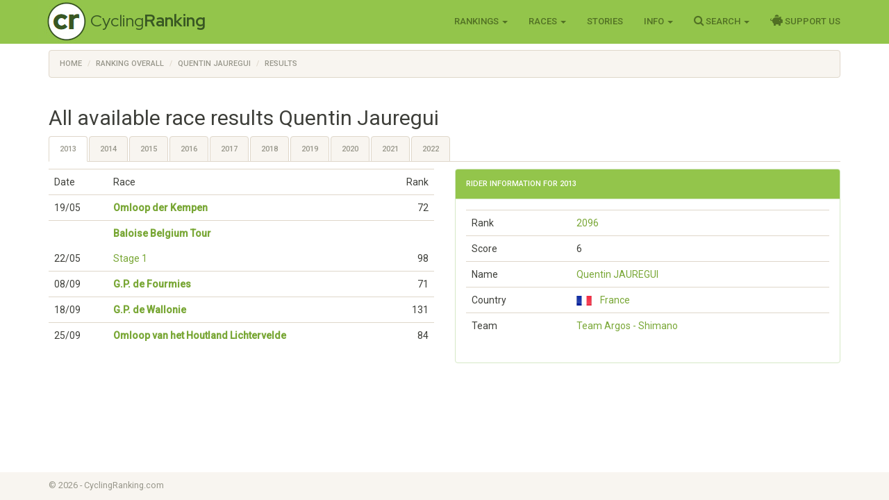

--- FILE ---
content_type: text/html; charset=utf-8
request_url: https://www.cyclingranking.com/rider/31193/quentin-jauregui/results
body_size: 33890
content:

<!DOCTYPE html>
<html>
<head>
    <meta charset="utf-8" />
    <meta name="viewport" content="width=device-width, initial-scale=1.0">
    <title>Quentin Jauregui - all available results - CyclingRanking.com</title>
    <link rel="stylesheet" href="https://use.fontawesome.com/releases/v5.15.4/css/all.css">
    <link href="/content/styles-css-bundle?v=ALNabO2dYJZpBrQ2EaZQcj9ikKLci3znjUsTNSOFOjE1" rel="stylesheet"/>

    

    <link rel="canonical" href="/rider/31193/quentin-jauregui/results" />
    <meta name="description" value="Quentin Jauregui is rated the #4413 all time best professional cyclist of the world. View his 10 career between 2013 and 2022 on CyclingRanking.com. Get an overview of the major race results of Quentin Jauregui and the teams he participated in." />
    <meta name="keywords" content="Quentin Jauregui, professional cyclist, results, ranking, best cyclist, cycling history, palmares, career, Team Argos - Shimano, Roubaix - Lille Metropole, Ag2r La Mondiale, B&amp;B Hotels - KTM, Omloop der Kempen, Baloise Belgium Tour, G.P. de Fourmies, G.P. de Wallonie, Omloop van het Houtland Lichtervelde, Tour du Haut-Var, Route Ad&#233;lie de Vitr&#233;, G.P. Pino Cerami, Paris - Camembert, G.P. de Denain, Tour du Finist&#232;re, 4 Jours de Dunkerque, Boucles de la Mayenne, Ronde van Limburg, La Poly-Normande, Arctic Race of Norway, Tour de l&#39;Avenir, Tour du Doubs, World Championships U23 Road Race, Circuit de la Sarthe-Pays de Loire, Paris - Roubaix, Grosser Preis des Kantons Aargau - Gippingen, Route du Sud, &#214;sterreich-Rundfahrt, Vuelta a Burgos, Tour du Limousin, Vattenfall Cyclassics, Brussels Cycling Classic, Etoile de Bess&#232;ges, Vuelta al Pais Vasco, La Roue Tourangelle, Tour de Wallonie, Vuelta a Espa&#241;a, Grand Prix d&#39;Isbergues - Pas de Calais, Tour de Vend&#233;e, Paris - Bourges, Paris - Tours, G.P. Cycliste La Marseillaise, Trofeo Laigueglia, Omloop Het Nieuwsblad, Strade Bianche, Milano - Sanremo, La Fl&#232;che Wallonne, Li&#232;ge - Bastogne - Li&#232;ge, Giro d&#39;Italia, BinckBank Tour, EuroEyes Cyclassics Hamburg, Kampioenschap van Vlaanderen - Koolskamp, Kuurne - Brussel - Kuurne, G.P. de Denain - Porte du Hainaut, Classic Loire-Atlantique, Cholet-Pays de la Loire, Tour of the Alps, Route d&#39;Occitanie, Paris - Chauny, Tour du Poitou-Charentes en Nouvelle Aquitaine, GP de Qu&#233;bec, GP de Montr&#233;al, Tour de l&#39;Eurom&#233;tropole, Tour de la Provence, UAE Tour, Cholet-Pays de Loire, Tro-Bro L&#233;on, Eschborn - Frankfurt, G.P. de Plumelec - Morbihan, Boucles de l&#39;Aulne, La Route d&#39;Occitanie - La D&#233;p&#234;che du Midi, G.P. Cerami, Tour de Pologne, Binche - Chimay - Binche / M&#233;morial Frank Vandenbroucke, G.P. d&#39;Ouverture - La Marseillaise, G.P. Jef Scherens - Leuven, Egmont Cycling Race - Zottegem, Grand Prix du Morbihan, Grand Prix Cycliste la Marseillaise, Le Samyn, Ronde van Drenthe, Nokere Koerse, Classic Brugge - De Panne, E3 Saxo Bank Classic, Ronde van Vlaanderen, Amstel Gold Race, Veenendaal - Veenendaal Classic, Rund um K&#246;ln, Mercan&#39;Tour Classic Alpes-Maritimes, Dwars door het Hageland, Circuit Franco-Belge, Deutschland Tour" />
    <link href="/content/edit-styles-css-bundle?v=9DJ0QymVh0R-PBIgv0CcUJr7oP_Hae8FimRhAOArr3A1" rel="stylesheet"/>


    <link href="https://fonts.googleapis.com/css?family=Roboto+Condensed:300,400,500,700" rel="stylesheet" type="text/css">
    <link href="https://fonts.googleapis.com/css?family=Red+Hat+Display:400,700" rel="stylesheet" type="text/css">

    <script>
        function getWidth() { return Math.max(document.body.scrollWidth, document.documentElement.scrollWidth, document.body.offsetWidth, document.documentElement.offsetWidth, document.documentElement.clientWidth) };
    </script>
</head>
<body>
    <header>
        <div class="navbar navbar-inverse navbar-fixed-top">
            <div class="container cr-header">
                <div class="navbar-header">
                    <button type="button" class="navbar-toggle" data-toggle="collapse" data-target=".navbar-collapse">
                        <span class="icon-bar"></span>
                        <span class="icon-bar"></span>
                        <span class="icon-bar"></span>
                    </button>
                    <a class="cr-virt-home navbar-brand" href="/">Cycling<b>Ranking</b></a>
                </div>
                <div class="navbar-collapse collapse">
                    <nav class="yamm">
                        <ul class="nav navbar-nav navbar-right">
                            <li class="dropdown yamm-wide">
                                <a href="#" class="dropdown-toggle" data-toggle="dropdown" role="button">Rankings <span class="caret"></span></a>
                                <ul class="dropdown-menu" role="menu">
                                    <li>
                                        <div class="yamm-content">
                                            <div class="row">
                                                <div class="col-sm-4">
                                                    <div class="yamm-content-part">
                                                        <div class="yamm-header">Riders</div>
                                                        <ul class="list-unstyled yamm-dropdown-menu">
                                                            <li><a href="/riders/overall">Overall 1869 - 2026</a></li>
                                                            <li><a href="/riders/overall/average">Top 10 Year Avg Ranking</a></li>
                                                            <li><a href="/riders/currentyear">2026</a></li>
                                                            <li><a href="/riders/lastyear">2025</a></li>
                                                            <li><a href="/riders/2026">Yearly 1869 - 2026</a></li>
                                                            
                                                        </ul>
                                                    </div>
                                                </div>
                                                <div class="col-sm-4">
                                                    <div class="yamm-content-part">
                                                        <div class="yamm-header">Teams</div>
                                                        <ul class="list-unstyled yamm-dropdown-menu">
                                                            <li><a href="/teams/overall">Overall 1869 - 2026</a></li>
                                                            <li><a href="/teams/2026">Yearly 1869 - 2026</a></li>
                                                            <li><a href="/team-compositions/2026">Team Compositions</a></li>
                                                            <li><a href="/directeur-sportif/overall">Directeurs Sportif</a></li>
                                                            <li><a href="/team-manager/overall">Team Managers</a></li>
                                                            
                                                        </ul>
                                                    </div>
                                                </div>
                                                <div class="yamm-content-part">
                                                    <div class="col-sm-4">
                                                        <div class="yamm-header">Countries</div>
                                                        <ul class="list-unstyled yamm-dropdown-menu">
                                                            <li><a href="/countries/overall">Overall 1869 - 2026</a></li>
                                                            <li><a href="/countries/2026">Yearly 1869 - 2026</a></li>
                                                        </ul>
                                                    </div>
                                                </div>
                                            </div>
                                        </div>
                                    </li>

                                </ul>
                            </li>
                            <li class="dropdown">
                                <a href="#" class="dropdown-toggle" data-toggle="dropdown" role="button">Races <span class="caret"></span></a>
                                <ul class="dropdown-menu" role="menu">
                                    <li><a href="/races">Races Overview</a></li>
                                    <li><a href="/races/2026">Race Calendars 1869 - 2026</a></li>
                                </ul>
                            </li>
                                <li><a href="/stories">Stories</a></li>
                            <li class="dropdown">
                                <a href="#" class="dropdown-toggle" data-toggle="dropdown" role="button">Info <span class="caret"></span></a>
                                <ul class="dropdown-menu" role="menu">
                                    <li><a href="/sources">Inspiration Sources and Help</a></li>
                                    <li><a href="/contact">Contact Us</a></li>
                                    <li><a href="/faq">FAQ</a></li>
                                    <li><a href="/privacy-statement">Privacy Statement</a></li>
                                    
                                </ul>
                            </li>
                            <li class="dropdown">
                                <a href="#" class="dropdown-toggle" data-toggle="dropdown" role="button"><i class="fa fa-search" style="font-size: 120%"></i> Search <span class="caret"></span></a>
                                <ul class="dropdown-menu" role="menu">
                                    <li><a href="" id="menuSearchRider">Search rider</a></li>
                                    <li><a href="" id="menuSearchTeam">Search team</a></li>
                                    <li><a href="" id="menuSearchRace">Search race</a></li>
                                </ul>
                            </li>
                            
                            <li><a href="/support-us"><i class="fas fa-piggy-bank" style="font-size: 120%"></i> Support Us</a></li>

                            
                        </ul>
                    </nav>
                </div>
            </div>
        </div>
        <div class="container body-content">
            
    <div class="row" style="margin-top: 10px;">
        <div class=" col-md-12">

            <ol vocab="http://schema.org/" typeof="BreadcrumbList" class="breadcrumb">
<li property="itemListElement" typeof="ListItem"><a property="item" typeof="WebPage" href="https://www.cyclingranking.com/"><span property="name">Home</span></a><meta property="position" content="1"></li>
<li property="itemListElement" typeof="ListItem"><a property="item" typeof="WebPage" href="https://www.cyclingranking.com/riders/overall"><span property="name">Ranking Overall</span></a><meta property="position" content="2"></li>
<li property="itemListElement" typeof="ListItem"><a property="item" typeof="WebPage" href="https://www.cyclingranking.com/rider/31193/quentin-jauregui"><span property="name">Quentin Jauregui</span></a><meta property="position" content="3"></li>
<li property="itemListElement" typeof="ListItem"><a property="item" typeof="WebPage" href="https://www.cyclingranking.com/rider/31193/quentin-jauregui/results"><span property="name">Results</span></a><meta property="position" content="4"></li>
</ol>
        </div>
    </div>

            <div class="row">
                <div class="col-md-12 alert-container"></div>
            </div>
        </div>
        <div id="modalSearchRider" class="modal fade">
            <form action="/riders/search" method="GET">
                <div class="modal-dialog modal-sm">
                    <div class="modal-content">
                        <div class="modal-header">
                            <button type="button" class="close" data-dismiss="modal" aria-hidden="true">&times;</button>
                            <h4 class="modal-title">Search Rider</h4>
                        </div>
                        <div class="modal-body">
                            <input type="text" name="lastName" class="form-control focus" id="txtSearchLastName" placeholder="Last name">
                        </div>
                        <div class="modal-footer">
                            <input type="submit" class="btn btn-primary" value="Search" />
                        </div>
                    </div>
                </div>
            </form>
        </div>
        <div id="modalSearchTeam" class="modal fade">
            <form action="/teams/search" method="GET">
                <div class="modal-dialog modal-sm">
                    <div class="modal-content">
                        <div class="modal-header">
                            <button type="button" class="close" data-dismiss="modal" aria-hidden="true">&times;</button>
                            <h4 class="modal-title">Search Team</h4>
                        </div>
                        <div class="modal-body">
                            <input type="text" name="tn" class="form-control focus" id="txtSearchTeamName" placeholder="Team name">
                        </div>
                        <div class="modal-footer">
                            <input type="submit" class="btn btn-primary" value="Search" />
                        </div>
                    </div>
                </div>
            </form>
        </div>
        <div id="modalSearchRace" class="modal fade">
            <form action="/races/search" method="GET">
                <div class="modal-dialog modal-sm">
                    <div class="modal-content">
                        <div class="modal-header">
                            <button type="button" class="close" data-dismiss="modal" aria-hidden="true">&times;</button>
                            <h4 class="modal-title">Search Race</h4>
                        </div>
                        <div class="modal-body">
                            <input type="text" name="rn" class="form-control focus" id="txtSearchRaceName" placeholder="Race name">
                        </div>
                        <div class="modal-footer">
                            <input type="submit" class="btn btn-primary" value="Search" />
                        </div>
                    </div>
                </div>
            </form>
        </div>
    </header>
    <main>
        <div class="container body-content">
            


<h2>All available race results Quentin Jauregui</h2>

<div class="row">
    <div class="col-md-12">

        <ul class="nav nav-tabs">
<li><a href="#tab_2013" data-toggle="tab">2013</a></li><li><a href="#tab_2014" data-toggle="tab">2014</a></li><li><a href="#tab_2015" data-toggle="tab">2015</a></li><li><a href="#tab_2016" data-toggle="tab">2016</a></li><li><a href="#tab_2017" data-toggle="tab">2017</a></li><li><a href="#tab_2018" data-toggle="tab">2018</a></li><li><a href="#tab_2019" data-toggle="tab">2019</a></li><li><a href="#tab_2020" data-toggle="tab">2020</a></li><li><a href="#tab_2021" data-toggle="tab">2021</a></li><li><a href="#tab_2022" data-toggle="tab">2022</a></li></ul>

        <div class="tab-content">
                <div class="tab-pane fade active in" id="tab_2013">
                    <div class="row" style="margin-top: 10px;">
                        <div class="col-md-6">

                                <div class="table-responsive">
                                    <table class="table cr-rider-years">
                                        <tr>
                                            <td>Date</td>
                                            <td>Race</td>
                                            <td>Rank</td>
                                        </tr>
                                            <tbody class="cr-race-results">

                                                    <tr class="cr-race">
                                                        <td>19/05 </td>
                                                        <td>
                                                                <b><a href="/races/2013/omloop-der-kempen?highlight=31193">Omloop der Kempen</a></b>
                                                        </td>
                                                        <td class="cr-rider-rank">72</td>
                                                    </tr>
                                            </tbody>
                                            <tbody class="cr-race-results">

                                                    <tr class="cr-race">
                                                        <td></td>
                                                        <td style="border-top-width: 1px;">
                                                            <b><a href="/races/2013/tour-de-belgique/stages?highlight=31193">Baloise Belgium Tour</a></b>
                                                        </td>
                                                        <td></td>
                                                    </tr>
                                                        <tr class="">
                                                            <td>22/05 </td>
                                                            <td>
                                                                    <a href="/races/2013/tour-de-belgique/stages/stage-1?highlight=31193">
                                                                            <span>Stage 1</span>
                                                                    </a>
                                                            </td>
                                                            <td class="cr-rider-rank">98</td>
                                                        </tr>
                                            </tbody>
                                            <tbody class="cr-race-results">

                                                    <tr class="cr-race">
                                                        <td>08/09 </td>
                                                        <td>
                                                                <b><a href="/races/2013/gp-de-fourmies?highlight=31193">G.P. de Fourmies</a></b>
                                                        </td>
                                                        <td class="cr-rider-rank">71</td>
                                                    </tr>
                                            </tbody>
                                            <tbody class="cr-race-results">

                                                    <tr class="cr-race">
                                                        <td>18/09 </td>
                                                        <td>
                                                                <b><a href="/races/2013/gp-de-wallonie?highlight=31193">G.P. de Wallonie</a></b>
                                                        </td>
                                                        <td class="cr-rider-rank">131</td>
                                                    </tr>
                                            </tbody>
                                            <tbody class="cr-race-results">

                                                    <tr class="cr-race">
                                                        <td>25/09 </td>
                                                        <td>
                                                                <b><a href="/races/2013/omloop-van-het-houtland-lichtervelde?highlight=31193">Omloop van het Houtland Lichtervelde</a></b>
                                                        </td>
                                                        <td class="cr-rider-rank">84</td>
                                                    </tr>
                                            </tbody>
                                    </table>
                                </div>
                        </div>
                        <div class="col-md-6" id="panRight2013">
                                <div class="panel panel-success">
                                    <div class="panel-heading">
                                        <h3 class="panel-title">Rider information for 2013</h3>
                                    </div>
                                    <div class="panel-body">
                                        <table class="table">
                                            <tr>
                                                <td>Rank</td>
                                                <td>
                                                        <a href="/riders/2013?page=21&amp;highlight=31193">2096</a>
                                                </td>
                                            </tr>
                                            <tr>
                                                <td>Score</td>
                                                <td>6</td>
                                            </tr>
                                            <tr>
                                                <td>Name</td>
                                                <td><a href="/rider/31193/quentin-jauregui">Quentin JAUREGUI</a></td>
                                            </tr>
                                            <tr>
                                                <td>Country</td>
                                                <td>
                                                        <a href="/riders/2013/FRA?highlight=31193"><div class="flag flag-fr" title="France"></div>&nbsp;&nbsp;France</a>
                                                </td>
                                            </tr>
                                                <tr>
                                                    <td>Team</td>
                                                    <td><a href="/teams/2013/3061/team-argos-shimano">Team Argos - Shimano</a></td>
                                                </tr>
                                        </table>
                                    </div>
                                </div>
                        </div>
                    </div>
                </div>
                <div class="tab-pane fade " id="tab_2014">
                    <div class="row" style="margin-top: 10px;">
                        <div class="col-md-6">

                                <div class="table-responsive">
                                    <table class="table cr-rider-years">
                                        <tr>
                                            <td>Date</td>
                                            <td>Race</td>
                                            <td>Rank</td>
                                        </tr>
                                            <tbody class="cr-race-results">

                                                    <tr class="cr-race">
                                                        <td></td>
                                                        <td style="border-top-width: 1px;">
                                                            <b><a href="/races/2014/tour-du-haut-var/stages?highlight=31193">Tour du Haut-Var</a></b>
                                                        </td>
                                                        <td></td>
                                                    </tr>
                                                        <tr class="">
                                                            <td>22/02 </td>
                                                            <td>
                                                                    <a href="/races/2014/tour-du-haut-var/stages/stage-1?highlight=31193">
                                                                            <span>Stage 1</span>
                                                                    </a>
                                                            </td>
                                                            <td class="cr-rider-rank">60</td>
                                                        </tr>
                                            </tbody>
                                            <tbody class="cr-race-results">

                                                    <tr class="cr-race">
                                                        <td>04/04 </td>
                                                        <td>
                                                                <b><a href="/races/2014/route-adelie-de-vitre?highlight=31193">Route Ad&#233;lie de Vitr&#233;</a></b>
                                                        </td>
                                                        <td class="cr-rider-rank">34</td>
                                                    </tr>
                                            </tbody>
                                            <tbody class="cr-race-results">

                                                    <tr class="cr-race">
                                                        <td>12/04 </td>
                                                        <td>
                                                                <b><a href="/races/2014/gp-pino-cerami?highlight=31193">G.P. Pino Cerami</a></b>
                                                        </td>
                                                        <td class="cr-rider-rank">37</td>
                                                    </tr>
                                            </tbody>
                                            <tbody class="cr-race-results">

                                                    <tr class="cr-race">
                                                        <td>15/04 </td>
                                                        <td>
                                                                <b><a href="/races/2014/paris-camembert?highlight=31193">Paris - Camembert</a></b>
                                                        </td>
                                                        <td class="cr-rider-rank">16</td>
                                                    </tr>
                                            </tbody>
                                            <tbody class="cr-race-results">

                                                    <tr class="cr-race">
                                                        <td>17/04 </td>
                                                        <td>
                                                                <b><a href="/races/2014/gp-de-denain?highlight=31193">G.P. de Denain</a></b>
                                                        </td>
                                                        <td class="cr-rider-rank">51</td>
                                                    </tr>
                                            </tbody>
                                            <tbody class="cr-race-results">

                                                    <tr class="cr-race">
                                                        <td>19/04 </td>
                                                        <td>
                                                                <b><a href="/races/2014/tour-du-finistere?highlight=31193">Tour du Finist&#232;re</a></b>
                                                        </td>
                                                        <td class="cr-rider-rank">7</td>
                                                    </tr>
                                            </tbody>
                                            <tbody class="cr-race-results">

                                                    <tr class="cr-race">
                                                        <td></td>
                                                        <td style="border-top-width: 1px;">
                                                            <b><a href="/races/2014/4-jours-de-dunkerque/stages?highlight=31193">4 Jours de Dunkerque</a></b>
                                                        </td>
                                                        <td></td>
                                                    </tr>
                                                        <tr class="">
                                                            <td>07/05 </td>
                                                            <td>
                                                                    <a href="/races/2014/4-jours-de-dunkerque/stages/stage-1?highlight=31193">
                                                                            <span>Stage 1</span>
                                                                    </a>
                                                            </td>
                                                            <td class="cr-rider-rank">46</td>
                                                        </tr>
                                                        <tr class="">
                                                            <td>08/05 </td>
                                                            <td>
                                                                    <a href="/races/2014/4-jours-de-dunkerque/stages/stage-2?highlight=31193">
                                                                            <span>Stage 2</span>
                                                                    </a>
                                                            </td>
                                                            <td class="cr-rider-rank">81</td>
                                                        </tr>
                                                        <tr class="">
                                                            <td>09/05 </td>
                                                            <td>
                                                                    <a href="/races/2014/4-jours-de-dunkerque/stages/stage-3?highlight=31193">
                                                                            <span>Stage 3</span>
                                                                    </a>
                                                            </td>
                                                            <td class="cr-rider-rank">45</td>
                                                        </tr>
                                                        <tr class="">
                                                            <td>10/05 </td>
                                                            <td>
                                                                    <a href="/races/2014/4-jours-de-dunkerque/stages/stage-4?highlight=31193">
                                                                            <span>Stage 4</span>
                                                                    </a>
                                                            </td>
                                                            <td class="cr-rider-rank">25</td>
                                                        </tr>
                                            </tbody>
                                            <tbody class="cr-race-results">

                                                    <tr class="cr-race">
                                                        <td></td>
                                                        <td style="border-top-width: 1px;">
                                                            <b><a href="/races/2014/boucles-de-la-mayenne/stages?highlight=31193">Boucles de la Mayenne</a></b>
                                                        </td>
                                                        <td></td>
                                                    </tr>
                                                        <tr class="">
                                                            <td>05/06 </td>
                                                            <td>
                                                                    <a href="/races/2014/boucles-de-la-mayenne/stages/prologue?highlight=31193">
                                                                            <span>Prologue</span>
                                                                    </a>
                                                            </td>
                                                            <td class="cr-rider-rank">97</td>
                                                        </tr>
                                                        <tr class="">
                                                            <td>06/06 </td>
                                                            <td>
                                                                    <a href="/races/2014/boucles-de-la-mayenne/stages/stage-1?highlight=31193">
                                                                            <span>Stage 1</span>
                                                                    </a>
                                                            </td>
                                                            <td class="cr-rider-rank">50</td>
                                                        </tr>
                                                        <tr class="">
                                                            <td>07/06 </td>
                                                            <td>
                                                                    <a href="/races/2014/boucles-de-la-mayenne/stages/stage-2?highlight=31193">
                                                                            <span>Stage 2</span>
                                                                    </a>
                                                            </td>
                                                            <td class="cr-rider-rank">90</td>
                                                        </tr>
                                            </tbody>
                                            <tbody class="cr-race-results">

                                                    <tr class="cr-race">
                                                        <td>15/06 </td>
                                                        <td>
                                                                <b><a href="/races/2014/ronde-van-limburg?highlight=31193">Ronde van Limburg</a></b>
                                                        </td>
                                                        <td class="cr-rider-rank">68</td>
                                                    </tr>
                                            </tbody>
                                            <tbody class="cr-race-results">

                                                    <tr class="cr-race">
                                                        <td>03/08 </td>
                                                        <td>
                                                                <b><a href="/races/2014/la-poly-normande?highlight=31193">La Poly-Normande</a></b>
                                                        </td>
                                                        <td class="cr-rider-rank">3</td>
                                                    </tr>
                                            </tbody>
                                            <tbody class="cr-race-results">

                                                    <tr class="cr-race">
                                                        <td></td>
                                                        <td style="border-top-width: 1px;">
                                                            <b><a href="/races/2014/arctic-race-of-norway/stages?highlight=31193">Arctic Race of Norway</a></b>
                                                        </td>
                                                        <td></td>
                                                    </tr>
                                                        <tr class="">
                                                            <td>14/08 </td>
                                                            <td>
                                                                    <a href="/races/2014/arctic-race-of-norway/stages/stage-1?highlight=31193">
                                                                            <span>Stage 1</span>
                                                                    </a>
                                                            </td>
                                                            <td class="cr-rider-rank">30</td>
                                                        </tr>
                                                        <tr class="">
                                                            <td>15/08 </td>
                                                            <td>
                                                                    <a href="/races/2014/arctic-race-of-norway/stages/stage-2?highlight=31193">
                                                                            <span>Stage 2</span>
                                                                    </a>
                                                            </td>
                                                            <td class="cr-rider-rank">71</td>
                                                        </tr>
                                                        <tr class="">
                                                            <td>16/08 </td>
                                                            <td>
                                                                    <a href="/races/2014/arctic-race-of-norway/stages/stage-3?highlight=31193">
                                                                            <span>Stage 3</span>
                                                                    </a>
                                                            </td>
                                                            <td class="cr-rider-rank">16</td>
                                                        </tr>
                                                        <tr class="">
                                                            <td>17/08 </td>
                                                            <td>
                                                                    <a href="/races/2014/arctic-race-of-norway/stages/stage-4?highlight=31193">
                                                                            <span>Stage 4</span>
                                                                    </a>
                                                            </td>
                                                            <td class="cr-rider-rank">22</td>
                                                        </tr>
                                                        <tr class="">
                                                            <td> </td>
                                                            <td>
                                                                    <a href="/races/2014/arctic-race-of-norway?highlight=31193">General Classification</a>
                                                            </td>
                                                            <td class="cr-rider-rank">16</td>
                                                        </tr>
                                            </tbody>
                                            <tbody class="cr-race-results">

                                                    <tr class="cr-race">
                                                        <td></td>
                                                        <td style="border-top-width: 1px;">
                                                            <b><a href="/races/2014/tour-de-l-avenir/stages?highlight=31193">Tour de l&#39;Avenir</a></b>
                                                        </td>
                                                        <td></td>
                                                    </tr>
                                                        <tr class="">
                                                            <td>23/08 </td>
                                                            <td>
                                                                    <a href="/races/2014/tour-de-l-avenir/stages/prologue?highlight=31193">
                                                                            <span>Prologue</span>
                                                                    </a>
                                                            </td>
                                                            <td class="cr-rider-rank">65</td>
                                                        </tr>
                                                        <tr class="">
                                                            <td>24/08 </td>
                                                            <td>
                                                                    <a href="/races/2014/tour-de-l-avenir/stages/stage-1?highlight=31193">
                                                                            <span>Stage 1</span>
                                                                    </a>
                                                            </td>
                                                            <td class="cr-rider-rank">27</td>
                                                        </tr>
                                                        <tr class="">
                                                            <td>25/08 </td>
                                                            <td>
                                                                    <a href="/races/2014/tour-de-l-avenir/stages/stage-2?highlight=31193">
                                                                            <span>Stage 2</span>
                                                                    </a>
                                                            </td>
                                                            <td class="cr-rider-rank">12</td>
                                                        </tr>
                                                        <tr class="">
                                                            <td>26/08 </td>
                                                            <td>
                                                                    <a href="/races/2014/tour-de-l-avenir/stages/stage-3?highlight=31193">
                                                                            <span>Stage 3</span>
                                                                    </a>
                                                            </td>
                                                            <td class="cr-rider-rank">5</td>
                                                        </tr>
                                                        <tr class="">
                                                            <td>27/08 </td>
                                                            <td>
                                                                    <a href="/races/2014/tour-de-l-avenir/stages/stage-4?highlight=31193">
                                                                            <span>Stage 4</span>
                                                                    </a>
                                                            </td>
                                                            <td class="cr-rider-rank">31</td>
                                                        </tr>
                                                        <tr class="">
                                                            <td>28/08 </td>
                                                            <td>
                                                                    <a href="/races/2014/tour-de-l-avenir/stages/stage-5?highlight=31193">
                                                                            <span>Stage 5</span>
                                                                    </a>
                                                            </td>
                                                            <td class="cr-rider-rank">88</td>
                                                        </tr>
                                                        <tr class="">
                                                            <td>29/08 </td>
                                                            <td>
                                                                    <a href="/races/2014/tour-de-l-avenir/stages/stage-6?highlight=31193">
                                                                            <span>Stage 6</span>
                                                                    </a>
                                                            </td>
                                                            <td class="cr-rider-rank">56</td>
                                                        </tr>
                                                        <tr class="">
                                                            <td>30/08 </td>
                                                            <td>
                                                                    <a href="/races/2014/tour-de-l-avenir/stages/stage-7?highlight=31193">
                                                                            <span>Stage 7</span>
                                                                    </a>
                                                            </td>
                                                            <td class="cr-rider-rank">37</td>
                                                        </tr>
                                                        <tr class="">
                                                            <td> </td>
                                                            <td>
                                                                    <a href="/races/2014/tour-de-l-avenir?highlight=31193">General Classification</a>
                                                            </td>
                                                            <td class="cr-rider-rank">41</td>
                                                        </tr>
                                            </tbody>
                                            <tbody class="cr-race-results">

                                                    <tr class="cr-race">
                                                        <td>07/09 </td>
                                                        <td>
                                                                <b><a href="/races/2014/gp-de-fourmies?highlight=31193">G.P. de Fourmies</a></b>
                                                        </td>
                                                        <td class="cr-rider-rank">116</td>
                                                    </tr>
                                            </tbody>
                                            <tbody class="cr-race-results">

                                                    <tr class="cr-race">
                                                        <td>14/09 </td>
                                                        <td>
                                                                <b><a href="/races/2014/tour-du-doubs?highlight=31193">Tour du Doubs</a></b>
                                                        </td>
                                                        <td class="cr-rider-rank">12</td>
                                                    </tr>
                                            </tbody>
                                            <tbody class="cr-race-results">

                                                    <tr class="cr-race">
                                                        <td>17/09 </td>
                                                        <td>
                                                                <b><a href="/races/2014/gp-de-wallonie?highlight=31193">G.P. de Wallonie</a></b>
                                                        </td>
                                                        <td class="cr-rider-rank">62</td>
                                                    </tr>
                                            </tbody>
                                            <tbody class="cr-race-results">

                                                    <tr class="cr-race">
                                                        <td>26/09 </td>
                                                        <td>
                                                                <b><a href="/races/2014/world-championships-road-race-amateurs?highlight=31193">World Championships U23 Road Race</a></b>
                                                        </td>
                                                        <td class="cr-rider-rank">69</td>
                                                    </tr>
                                            </tbody>
                                    </table>
                                </div>
                        </div>
                        <div class="col-md-6" id="panRight2014">
                                <div class="panel panel-success">
                                    <div class="panel-heading">
                                        <h3 class="panel-title">Rider information for 2014</h3>
                                    </div>
                                    <div class="panel-body">
                                        <table class="table">
                                            <tr>
                                                <td>Rank</td>
                                                <td>
                                                        <a href="/riders/2014?page=10&amp;highlight=31193">939</a>
                                                </td>
                                            </tr>
                                            <tr>
                                                <td>Score</td>
                                                <td>39</td>
                                            </tr>
                                            <tr>
                                                <td>Name</td>
                                                <td><a href="/rider/31193/quentin-jauregui">Quentin JAUREGUI</a></td>
                                            </tr>
                                            <tr>
                                                <td>Country</td>
                                                <td>
                                                        <a href="/riders/2014/FRA?highlight=31193"><div class="flag flag-fr" title="France"></div>&nbsp;&nbsp;France</a>
                                                </td>
                                            </tr>
                                                <tr>
                                                    <td>Team</td>
                                                    <td><a href="/teams/2014/1848/roubaix-lille-metropole">Roubaix - Lille Metropole</a></td>
                                                </tr>
                                        </table>
                                    </div>
                                </div>
                        </div>
                    </div>
                </div>
                <div class="tab-pane fade " id="tab_2015">
                    <div class="row" style="margin-top: 10px;">
                        <div class="col-md-6">

                                <div class="table-responsive">
                                    <table class="table cr-rider-years">
                                        <tr>
                                            <td>Date</td>
                                            <td>Race</td>
                                            <td>Rank</td>
                                        </tr>
                                            <tbody class="cr-race-results">

                                                    <tr class="cr-race">
                                                        <td>03/04 </td>
                                                        <td>
                                                                <b><a href="/races/2015/route-adelie-de-vitre?highlight=31193">Route Ad&#233;lie de Vitr&#233;</a></b>
                                                        </td>
                                                        <td class="cr-rider-rank">103</td>
                                                    </tr>
                                            </tbody>
                                            <tbody class="cr-race-results">

                                                    <tr class="cr-race">
                                                        <td></td>
                                                        <td style="border-top-width: 1px;">
                                                            <b><a href="/races/2015/circuit-de-la-sarthe-pays-de-loire/stages?highlight=31193">Circuit de la Sarthe-Pays de Loire</a></b>
                                                        </td>
                                                        <td></td>
                                                    </tr>
                                                        <tr class="">
                                                            <td>07/04 </td>
                                                            <td>
                                                                    <a href="/races/2015/circuit-de-la-sarthe-pays-de-loire/stages/stage-1?highlight=31193">
                                                                            <span>Stage 1</span>
                                                                    </a>
                                                            </td>
                                                            <td class="cr-rider-rank">11</td>
                                                        </tr>
                                                        <tr class="">
                                                            <td>08/04 </td>
                                                            <td>
                                                                    <a href="/races/2015/circuit-de-la-sarthe-pays-de-loire/stages/stage-2?highlight=31193">
                                                                            <span>Stage 2</span>
                                                                    </a>
                                                            </td>
                                                            <td class="cr-rider-rank">2</td>
                                                        </tr>
                                                        <tr class="">
                                                            <td>08/04 </td>
                                                            <td>
                                                                    <a href="/races/2015/circuit-de-la-sarthe-pays-de-loire/stages/stage-3?highlight=31193">
                                                                            <span>Stage 3</span>
                                                                    </a>
                                                            </td>
                                                            <td class="cr-rider-rank">56</td>
                                                        </tr>
                                                        <tr class="">
                                                            <td>09/04 </td>
                                                            <td>
                                                                    <a href="/races/2015/circuit-de-la-sarthe-pays-de-loire/stages/stage-4?highlight=31193">
                                                                            <span>Stage 4</span>
                                                                    </a>
                                                            </td>
                                                            <td class="cr-rider-rank">61</td>
                                                        </tr>
                                                        <tr class="">
                                                            <td>10/04 </td>
                                                            <td>
                                                                    <a href="/races/2015/circuit-de-la-sarthe-pays-de-loire/stages/stage-5?highlight=31193">
                                                                            <span>Stage 5</span>
                                                                    </a>
                                                            </td>
                                                            <td class="cr-rider-rank">33</td>
                                                        </tr>
                                                        <tr class="">
                                                            <td> </td>
                                                            <td>
                                                                    <a href="/races/2015/circuit-de-la-sarthe-pays-de-loire?highlight=31193">General Classification</a>
                                                            </td>
                                                            <td class="cr-rider-rank">55</td>
                                                        </tr>
                                            </tbody>
                                            <tbody class="cr-race-results">

                                                    <tr class="cr-race">
                                                        <td>12/04 </td>
                                                        <td>
                                                                <b><a href="/races/2015/paris-roubaix?highlight=31193">Paris - Roubaix</a></b>
                                                        </td>
                                                        <td class="cr-rider-rank">123</td>
                                                    </tr>
                                            </tbody>
                                            <tbody class="cr-race-results">

                                                    <tr class="cr-race">
                                                        <td></td>
                                                        <td style="border-top-width: 1px;">
                                                            <b><a href="/races/2015/4-jours-de-dunkerque/stages?highlight=31193">4 Jours de Dunkerque</a></b>
                                                        </td>
                                                        <td></td>
                                                    </tr>
                                                        <tr class="">
                                                            <td>06/05 </td>
                                                            <td>
                                                                    <a href="/races/2015/4-jours-de-dunkerque/stages/stage-1?highlight=31193">
                                                                            <span>Stage 1</span>
                                                                    </a>
                                                            </td>
                                                            <td class="cr-rider-rank">97</td>
                                                        </tr>
                                                        <tr class="">
                                                            <td>07/05 </td>
                                                            <td>
                                                                    <a href="/races/2015/4-jours-de-dunkerque/stages/stage-2?highlight=31193">
                                                                            <span>Stage 2</span>
                                                                    </a>
                                                            </td>
                                                            <td class="cr-rider-rank">49</td>
                                                        </tr>
                                                        <tr class="">
                                                            <td>08/05 </td>
                                                            <td>
                                                                    <a href="/races/2015/4-jours-de-dunkerque/stages/stage-3?highlight=31193">
                                                                            <span>Stage 3</span>
                                                                    </a>
                                                            </td>
                                                            <td class="cr-rider-rank">77</td>
                                                        </tr>
                                                        <tr class="">
                                                            <td>09/05 </td>
                                                            <td>
                                                                    <a href="/races/2015/4-jours-de-dunkerque/stages/stage-4?highlight=31193">
                                                                            <span>Stage 4</span>
                                                                    </a>
                                                            </td>
                                                            <td class="cr-rider-rank">65</td>
                                                        </tr>
                                            </tbody>
                                            <tbody class="cr-race-results">

                                                    <tr class="cr-race">
                                                        <td>11/06 </td>
                                                        <td>
                                                                <b><a href="/races/2015/grosser-preis-des-kantons-aargau-gippingen?highlight=31193">Grosser Preis des Kantons Aargau - Gippingen</a></b>
                                                        </td>
                                                        <td class="cr-rider-rank">89</td>
                                                    </tr>
                                            </tbody>
                                            <tbody class="cr-race-results">

                                                    <tr class="cr-race">
                                                        <td></td>
                                                        <td style="border-top-width: 1px;">
                                                            <b><a href="/races/2015/route-du-sud/stages?highlight=31193">Route du Sud</a></b>
                                                        </td>
                                                        <td></td>
                                                    </tr>
                                                        <tr class="">
                                                            <td>18/06 </td>
                                                            <td>
                                                                    <a href="/races/2015/route-du-sud/stages/stage-1?highlight=31193">
                                                                            <span>Stage 1</span>
                                                                    </a>
                                                            </td>
                                                            <td class="cr-rider-rank">81</td>
                                                        </tr>
                                                        <tr class="">
                                                            <td>19/06 </td>
                                                            <td>
                                                                    <a href="/races/2015/route-du-sud/stages/stage-2?highlight=31193">
                                                                            <span>Stage 2</span>
                                                                    </a>
                                                            </td>
                                                            <td class="cr-rider-rank">2</td>
                                                        </tr>
                                                        <tr class="">
                                                            <td>20/06 </td>
                                                            <td>
                                                                    <a href="/races/2015/route-du-sud/stages/stage-3?highlight=31193">
                                                                            <span>Stage 3</span>
                                                                    </a>
                                                            </td>
                                                            <td class="cr-rider-rank">107</td>
                                                        </tr>
                                                        <tr class="">
                                                            <td>21/06 </td>
                                                            <td>
                                                                    <a href="/races/2015/route-du-sud?highlight=31193">General Classification</a>
                                                            </td>
                                                            <td class="cr-rider-rank">83</td>
                                                        </tr>
                                                        <tr class="">
                                                            <td>21/06 </td>
                                                            <td>
                                                                    <a href="/races/2015/route-du-sud/stages/stage-4?highlight=31193">
                                                                            <span>Stage 4</span>
                                                                    </a>
                                                            </td>
                                                            <td class="cr-rider-rank">14</td>
                                                        </tr>
                                            </tbody>
                                            <tbody class="cr-race-results">

                                                    <tr class="cr-race">
                                                        <td></td>
                                                        <td style="border-top-width: 1px;">
                                                            <b><a href="/races/2015/osterreich-rundfahrt/stages?highlight=31193">&#214;sterreich-Rundfahrt</a></b>
                                                        </td>
                                                        <td></td>
                                                    </tr>
                                                        <tr class="">
                                                            <td>05/07 </td>
                                                            <td>
                                                                    <a href="/races/2015/osterreich-rundfahrt/stages/stage-1?highlight=31193">
                                                                            <span>Stage 1</span>
                                                                    </a>
                                                            </td>
                                                            <td class="cr-rider-rank">21</td>
                                                        </tr>
                                                        <tr class="">
                                                            <td>06/07 </td>
                                                            <td>
                                                                    <a href="/races/2015/osterreich-rundfahrt/stages/stage-2?highlight=31193">
                                                                            <span>Stage 2</span>
                                                                    </a>
                                                            </td>
                                                            <td class="cr-rider-rank">113</td>
                                                        </tr>
                                                        <tr class="">
                                                            <td>07/07 </td>
                                                            <td>
                                                                    <a href="/races/2015/osterreich-rundfahrt/stages/stage-3?highlight=31193">
                                                                            <span>Stage 3</span>
                                                                    </a>
                                                            </td>
                                                            <td class="cr-rider-rank">101</td>
                                                        </tr>
                                                        <tr class="">
                                                            <td>08/07 </td>
                                                            <td>
                                                                    <a href="/races/2015/osterreich-rundfahrt/stages/stage-4?highlight=31193">
                                                                            <span>Stage 4</span>
                                                                    </a>
                                                            </td>
                                                            <td class="cr-rider-rank">94</td>
                                                        </tr>
                                                        <tr class="">
                                                            <td>09/07 </td>
                                                            <td>
                                                                    <a href="/races/2015/osterreich-rundfahrt/stages/stage-5?highlight=31193">
                                                                            <span>Stage 5</span>
                                                                    </a>
                                                            </td>
                                                            <td class="cr-rider-rank">14</td>
                                                        </tr>
                                                        <tr class="">
                                                            <td>10/07 </td>
                                                            <td>
                                                                    <a href="/races/2015/osterreich-rundfahrt/stages/stage-6?highlight=31193">
                                                                            <span>Stage 6</span>
                                                                    </a>
                                                            </td>
                                                            <td class="cr-rider-rank">59</td>
                                                        </tr>
                                                        <tr class="">
                                                            <td>11/07 </td>
                                                            <td>
                                                                    <a href="/races/2015/osterreich-rundfahrt/stages/stage-7?highlight=31193">
                                                                            <span>Stage 7</span>
                                                                    </a>
                                                            </td>
                                                            <td class="cr-rider-rank">91</td>
                                                        </tr>
                                                        <tr class="">
                                                            <td>12/07 </td>
                                                            <td>
                                                                    <a href="/races/2015/osterreich-rundfahrt/stages/stage-8?highlight=31193">
                                                                            <span>Stage 8</span>
                                                                    </a>
                                                            </td>
                                                            <td class="cr-rider-rank">14</td>
                                                        </tr>
                                                        <tr class="">
                                                            <td> </td>
                                                            <td>
                                                                    <a href="/races/2015/osterreich-rundfahrt?highlight=31193">General Classification</a>
                                                            </td>
                                                            <td class="cr-rider-rank">64</td>
                                                        </tr>
                                            </tbody>
                                            <tbody class="cr-race-results">

                                                    <tr class="cr-race">
                                                        <td></td>
                                                        <td style="border-top-width: 1px;">
                                                            <b><a href="/races/2015/vuelta-a-burgos/stages?highlight=31193">Vuelta a Burgos</a></b>
                                                        </td>
                                                        <td></td>
                                                    </tr>
                                                        <tr class="">
                                                            <td>04/08 </td>
                                                            <td>
                                                                    <a href="/races/2015/vuelta-a-burgos/stages/stage-1?highlight=31193">
                                                                            <span>Stage 1</span>
                                                                    </a>
                                                            </td>
                                                            <td class="cr-rider-rank">24</td>
                                                        </tr>
                                                        <tr class="">
                                                            <td>06/08 </td>
                                                            <td>
                                                                    <a href="/races/2015/vuelta-a-burgos/stages/stage-3?highlight=31193">
                                                                            <span>Stage 3</span>
                                                                    </a>
                                                            </td>
                                                            <td class="cr-rider-rank">20</td>
                                                        </tr>
                                                        <tr class="">
                                                            <td>07/08 </td>
                                                            <td>
                                                                    <a href="/races/2015/vuelta-a-burgos/stages/stage-4?highlight=31193">
                                                                            <span>Stage 4</span>
                                                                    </a>
                                                            </td>
                                                            <td class="cr-rider-rank">79</td>
                                                        </tr>
                                            </tbody>
                                            <tbody class="cr-race-results">

                                                    <tr class="cr-race">
                                                        <td></td>
                                                        <td style="border-top-width: 1px;">
                                                            <b><a href="/races/2015/tour-du-limousin/stages?highlight=31193">Tour du Limousin</a></b>
                                                        </td>
                                                        <td></td>
                                                    </tr>
                                                        <tr class="">
                                                            <td>18/08 </td>
                                                            <td>
                                                                    <a href="/races/2015/tour-du-limousin/stages/stage-1?highlight=31193">
                                                                            <span>Stage 1</span>
                                                                    </a>
                                                            </td>
                                                            <td class="cr-rider-rank">35</td>
                                                        </tr>
                                                        <tr class="">
                                                            <td>19/08 </td>
                                                            <td>
                                                                    <a href="/races/2015/tour-du-limousin/stages/stage-2?highlight=31193">
                                                                            <span>Stage 2</span>
                                                                    </a>
                                                            </td>
                                                            <td class="cr-rider-rank">96</td>
                                                        </tr>
                                            </tbody>
                                            <tbody class="cr-race-results">

                                                    <tr class="cr-race">
                                                        <td>23/08 </td>
                                                        <td>
                                                                <b><a href="/races/2015/cyclassics-hamburg?highlight=31193">Vattenfall Cyclassics</a></b>
                                                        </td>
                                                        <td class="cr-rider-rank">32</td>
                                                    </tr>
                                            </tbody>
                                            <tbody class="cr-race-results">

                                                    <tr class="cr-race">
                                                        <td>05/09 </td>
                                                        <td>
                                                                <b><a href="/races/2015/paris-bruxelles?highlight=31193">Brussels Cycling Classic</a></b>
                                                        </td>
                                                        <td class="cr-rider-rank">143</td>
                                                    </tr>
                                            </tbody>
                                            <tbody class="cr-race-results">

                                                    <tr class="cr-race">
                                                        <td>13/09 </td>
                                                        <td>
                                                                <b><a href="/races/2015/tour-du-doubs?highlight=31193">Tour du Doubs</a></b>
                                                        </td>
                                                        <td class="cr-rider-rank">48</td>
                                                    </tr>
                                            </tbody>
                                    </table>
                                </div>
                        </div>
                        <div class="col-md-6" id="panRight2015">
                                <div class="panel panel-success">
                                    <div class="panel-heading">
                                        <h3 class="panel-title">Rider information for 2015</h3>
                                    </div>
                                    <div class="panel-body">
                                        <table class="table">
                                            <tr>
                                                <td>Rank</td>
                                                <td>
                                                        <a href="/riders/2015?page=6&amp;highlight=31193">577</a>
                                                </td>
                                            </tr>
                                            <tr>
                                                <td>Score</td>
                                                <td>124</td>
                                            </tr>
                                            <tr>
                                                <td>Name</td>
                                                <td><a href="/rider/31193/quentin-jauregui">Quentin JAUREGUI</a></td>
                                            </tr>
                                            <tr>
                                                <td>Country</td>
                                                <td>
                                                        <a href="/riders/2015/FRA?highlight=31193"><div class="flag flag-fr" title="France"></div>&nbsp;&nbsp;France</a>
                                                </td>
                                            </tr>
                                                <tr>
                                                    <td>Team</td>
                                                    <td><a href="/teams/2015/142/ag2r-la-mondiale">Ag2r La Mondiale</a></td>
                                                </tr>
                                        </table>
                                    </div>
                                </div>
                        </div>
                    </div>
                </div>
                <div class="tab-pane fade " id="tab_2016">
                    <div class="row" style="margin-top: 10px;">
                        <div class="col-md-6">

                                <div class="table-responsive">
                                    <table class="table cr-rider-years">
                                        <tr>
                                            <td>Date</td>
                                            <td>Race</td>
                                            <td>Rank</td>
                                        </tr>
                                            <tbody class="cr-race-results">

                                                    <tr class="cr-race">
                                                        <td></td>
                                                        <td style="border-top-width: 1px;">
                                                            <b><a href="/races/2016/etoile-de-besseges/stages?highlight=31193">Etoile de Bess&#232;ges</a></b>
                                                        </td>
                                                        <td></td>
                                                    </tr>
                                                        <tr class="">
                                                            <td>03/02 </td>
                                                            <td>
                                                                    <a href="/races/2016/etoile-de-besseges/stages/stage-1?highlight=31193">
                                                                            <span>Stage 1</span>
                                                                    </a>
                                                            </td>
                                                            <td class="cr-rider-rank">129</td>
                                                        </tr>
                                                        <tr class="">
                                                            <td>04/02 </td>
                                                            <td>
                                                                    <a href="/races/2016/etoile-de-besseges/stages/stage-2?highlight=31193">
                                                                            <span>Stage 2</span>
                                                                    </a>
                                                            </td>
                                                            <td class="cr-rider-rank">117</td>
                                                        </tr>
                                                        <tr class="">
                                                            <td>05/02 </td>
                                                            <td>
                                                                    <a href="/races/2016/etoile-de-besseges/stages/stage-3?highlight=31193">
                                                                            <span>Stage 3</span>
                                                                    </a>
                                                            </td>
                                                            <td class="cr-rider-rank">90</td>
                                                        </tr>
                                                        <tr class="">
                                                            <td>06/02 </td>
                                                            <td>
                                                                    <a href="/races/2016/etoile-de-besseges/stages/stage-4?highlight=31193">
                                                                            <span>Stage 4</span>
                                                                    </a>
                                                            </td>
                                                            <td class="cr-rider-rank">17</td>
                                                        </tr>
                                                        <tr class="">
                                                            <td>07/02 </td>
                                                            <td>
                                                                    <a href="/races/2016/etoile-de-besseges/stages/stage-5?highlight=31193">
                                                                            <span>Stage 5</span>
                                                                    </a>
                                                            </td>
                                                            <td class="cr-rider-rank">49</td>
                                                        </tr>
                                                        <tr class="">
                                                            <td> </td>
                                                            <td>
                                                                    <a href="/races/2016/etoile-de-besseges?highlight=31193">General Classification</a>
                                                            </td>
                                                            <td class="cr-rider-rank">89</td>
                                                        </tr>
                                            </tbody>
                                            <tbody class="cr-race-results">

                                                    <tr class="cr-race">
                                                        <td></td>
                                                        <td style="border-top-width: 1px;">
                                                            <b><a href="/races/2016/vuelta-al-pais-vasco/stages?highlight=31193">Vuelta al Pais Vasco</a></b>
                                                        </td>
                                                        <td></td>
                                                    </tr>
                                                        <tr class="">
                                                            <td>04/04 </td>
                                                            <td>
                                                                    <a href="/races/2016/vuelta-al-pais-vasco/stages/stage-1?highlight=31193">
                                                                            <span>Stage 1</span>
                                                                    </a>
                                                            </td>
                                                            <td class="cr-rider-rank">138</td>
                                                        </tr>
                                            </tbody>
                                            <tbody class="cr-race-results">

                                                    <tr class="cr-race">
                                                        <td>16/04 </td>
                                                        <td>
                                                                <b><a href="/races/2016/tour-du-finistere?highlight=31193">Tour du Finist&#232;re</a></b>
                                                        </td>
                                                        <td class="cr-rider-rank">86</td>
                                                    </tr>
                                            </tbody>
                                            <tbody class="cr-race-results">

                                                    <tr class="cr-race">
                                                        <td>24/04 </td>
                                                        <td>
                                                                <b><a href="/races/2016/la-roue-tourangelle?highlight=31193">La Roue Tourangelle</a></b>
                                                        </td>
                                                        <td class="cr-rider-rank">122</td>
                                                    </tr>
                                            </tbody>
                                            <tbody class="cr-race-results">

                                                    <tr class="cr-race">
                                                        <td></td>
                                                        <td style="border-top-width: 1px;">
                                                            <b><a href="/races/2016/4-jours-de-dunkerque/stages?highlight=31193">4 Jours de Dunkerque</a></b>
                                                        </td>
                                                        <td></td>
                                                    </tr>
                                                        <tr class="">
                                                            <td>04/05 </td>
                                                            <td>
                                                                    <a href="/races/2016/4-jours-de-dunkerque/stages/stage-1?highlight=31193">
                                                                            <span>Stage 1</span>
                                                                    </a>
                                                            </td>
                                                            <td class="cr-rider-rank">109</td>
                                                        </tr>
                                                        <tr class="">
                                                            <td>05/05 </td>
                                                            <td>
                                                                    <a href="/races/2016/4-jours-de-dunkerque/stages/stage-2?highlight=31193">
                                                                            <span>Stage 2</span>
                                                                    </a>
                                                            </td>
                                                            <td class="cr-rider-rank">43</td>
                                                        </tr>
                                                        <tr class="">
                                                            <td>06/05 </td>
                                                            <td>
                                                                    <a href="/races/2016/4-jours-de-dunkerque/stages/stage-3?highlight=31193">
                                                                            <span>Stage 3</span>
                                                                    </a>
                                                            </td>
                                                            <td class="cr-rider-rank">135</td>
                                                        </tr>
                                                        <tr class="">
                                                            <td>07/05 </td>
                                                            <td>
                                                                    <a href="/races/2016/4-jours-de-dunkerque/stages/stage-4?highlight=31193">
                                                                            <span>Stage 4</span>
                                                                    </a>
                                                            </td>
                                                            <td class="cr-rider-rank">108</td>
                                                        </tr>
                                                        <tr class="">
                                                            <td>08/05 </td>
                                                            <td>
                                                                    <a href="/races/2016/4-jours-de-dunkerque/stages/stage-5?highlight=31193">
                                                                            <span>Stage 5</span>
                                                                    </a>
                                                            </td>
                                                            <td class="cr-rider-rank">69</td>
                                                        </tr>
                                                        <tr class="">
                                                            <td> </td>
                                                            <td>
                                                                    <a href="/races/2016/4-jours-de-dunkerque?highlight=31193">General Classification</a>
                                                            </td>
                                                            <td class="cr-rider-rank">112</td>
                                                        </tr>
                                            </tbody>
                                            <tbody class="cr-race-results">

                                                    <tr class="cr-race">
                                                        <td>09/06 </td>
                                                        <td>
                                                                <b><a href="/races/2016/grosser-preis-des-kantons-aargau-gippingen?highlight=31193">Grosser Preis des Kantons Aargau - Gippingen</a></b>
                                                        </td>
                                                        <td class="cr-rider-rank">47</td>
                                                    </tr>
                                            </tbody>
                                            <tbody class="cr-race-results">

                                                    <tr class="cr-race">
                                                        <td></td>
                                                        <td style="border-top-width: 1px;">
                                                            <b><a href="/races/2016/route-du-sud/stages?highlight=31193">Route du Sud</a></b>
                                                        </td>
                                                        <td></td>
                                                    </tr>
                                                        <tr class="">
                                                            <td>16/06 </td>
                                                            <td>
                                                                    <a href="/races/2016/route-du-sud/stages/stage-1?highlight=31193">
                                                                            <span>Stage 1</span>
                                                                    </a>
                                                            </td>
                                                            <td class="cr-rider-rank">109</td>
                                                        </tr>
                                                        <tr class="">
                                                            <td>17/06 </td>
                                                            <td>
                                                                    <a href="/races/2016/route-du-sud/stages/stage-2?highlight=31193">
                                                                            <span>Stage 2</span>
                                                                    </a>
                                                            </td>
                                                            <td class="cr-rider-rank">113</td>
                                                        </tr>
                                                        <tr class="">
                                                            <td>17/06 </td>
                                                            <td>
                                                                    <a href="/races/2016/route-du-sud/stages/stage-3?highlight=31193">
                                                                            <span>Stage 3</span>
                                                                    </a>
                                                            </td>
                                                            <td class="cr-rider-rank">65</td>
                                                        </tr>
                                                        <tr class="">
                                                            <td>18/06 </td>
                                                            <td>
                                                                    <a href="/races/2016/route-du-sud/stages/stage-4?highlight=31193">
                                                                            <span>Stage 4</span>
                                                                    </a>
                                                            </td>
                                                            <td class="cr-rider-rank">94</td>
                                                        </tr>
                                                        <tr class="">
                                                            <td>19/06 </td>
                                                            <td>
                                                                    <a href="/races/2016/route-du-sud?highlight=31193">General Classification</a>
                                                            </td>
                                                            <td class="cr-rider-rank">92</td>
                                                        </tr>
                                                        <tr class="">
                                                            <td>19/06 </td>
                                                            <td>
                                                                    <a href="/races/2016/route-du-sud/stages/stage-5?highlight=31193">
                                                                            <span>Stage 5</span>
                                                                    </a>
                                                            </td>
                                                            <td class="cr-rider-rank">13</td>
                                                        </tr>
                                            </tbody>
                                            <tbody class="cr-race-results">

                                                    <tr class="cr-race">
                                                        <td></td>
                                                        <td style="border-top-width: 1px;">
                                                            <b><a href="/races/2016/tour-de-wallonie/stages?highlight=31193">Tour de Wallonie</a></b>
                                                        </td>
                                                        <td></td>
                                                    </tr>
                                                        <tr class="">
                                                            <td>23/07 </td>
                                                            <td>
                                                                    <a href="/races/2016/tour-de-wallonie/stages/stage-1?highlight=31193">
                                                                            <span>Stage 1</span>
                                                                    </a>
                                                            </td>
                                                            <td class="cr-rider-rank">92</td>
                                                        </tr>
                                                        <tr class="">
                                                            <td>24/07 </td>
                                                            <td>
                                                                    <a href="/races/2016/tour-de-wallonie/stages/stage-2?highlight=31193">
                                                                            <span>Stage 2</span>
                                                                    </a>
                                                            </td>
                                                            <td class="cr-rider-rank">91</td>
                                                        </tr>
                                                        <tr class="">
                                                            <td>25/07 </td>
                                                            <td>
                                                                    <a href="/races/2016/tour-de-wallonie/stages/stage-3?highlight=31193">
                                                                            <span>Stage 3</span>
                                                                    </a>
                                                            </td>
                                                            <td class="cr-rider-rank">82</td>
                                                        </tr>
                                            </tbody>
                                            <tbody class="cr-race-results">

                                                    <tr class="cr-race">
                                                        <td></td>
                                                        <td style="border-top-width: 1px;">
                                                            <b><a href="/races/2016/vuelta-a-burgos/stages?highlight=31193">Vuelta a Burgos</a></b>
                                                        </td>
                                                        <td></td>
                                                    </tr>
                                                        <tr class="">
                                                            <td>02/08 </td>
                                                            <td>
                                                                    <a href="/races/2016/vuelta-a-burgos/stages/stage-1?highlight=31193">
                                                                            <span>Stage 1</span>
                                                                    </a>
                                                            </td>
                                                            <td class="cr-rider-rank">94</td>
                                                        </tr>
                                                        <tr class="">
                                                            <td>04/08 </td>
                                                            <td>
                                                                    <a href="/races/2016/vuelta-a-burgos/stages/stage-3?highlight=31193">
                                                                            <span>Stage 3</span>
                                                                    </a>
                                                            </td>
                                                            <td class="cr-rider-rank">11</td>
                                                        </tr>
                                                        <tr class="">
                                                            <td>05/08 </td>
                                                            <td>
                                                                    <a href="/races/2016/vuelta-a-burgos/stages/stage-4?highlight=31193">
                                                                            <span>Stage 4</span>
                                                                    </a>
                                                            </td>
                                                            <td class="cr-rider-rank">36</td>
                                                        </tr>
                                                        <tr class="">
                                                            <td>06/08 </td>
                                                            <td>
                                                                    <a href="/races/2016/vuelta-a-burgos/stages/stage-5?highlight=31193">
                                                                            <span>Stage 5</span>
                                                                    </a>
                                                            </td>
                                                            <td class="cr-rider-rank">82</td>
                                                        </tr>
                                                        <tr class="">
                                                            <td> </td>
                                                            <td>
                                                                    <a href="/races/2016/vuelta-a-burgos?highlight=31193">General Classification</a>
                                                            </td>
                                                            <td class="cr-rider-rank">57</td>
                                                        </tr>
                                            </tbody>
                                            <tbody class="cr-race-results">

                                                    <tr class="cr-race">
                                                        <td></td>
                                                        <td style="border-top-width: 1px;">
                                                            <b><a href="/races/2016/vuelta-a-espana/stages?highlight=31193">Vuelta a Espa&#241;a</a></b>
                                                        </td>
                                                        <td></td>
                                                    </tr>
                                                        <tr class="">
                                                            <td>21/08 </td>
                                                            <td>
                                                                    <a href="/races/2016/vuelta-a-espana/stages/stage-2?highlight=31193">
                                                                            <span>Stage 2</span>
                                                                    </a>
                                                            </td>
                                                            <td class="cr-rider-rank">158</td>
                                                        </tr>
                                                        <tr class="">
                                                            <td>22/08 </td>
                                                            <td>
                                                                    <a href="/races/2016/vuelta-a-espana/stages/stage-3?highlight=31193">
                                                                            <span>Stage 3</span>
                                                                    </a>
                                                            </td>
                                                            <td class="cr-rider-rank">108</td>
                                                        </tr>
                                                        <tr class="">
                                                            <td>23/08 </td>
                                                            <td>
                                                                    <a href="/races/2016/vuelta-a-espana/stages/stage-4?highlight=31193">
                                                                            <span>Stage 4</span>
                                                                    </a>
                                                            </td>
                                                            <td class="cr-rider-rank">89</td>
                                                        </tr>
                                                        <tr class="">
                                                            <td>24/08 </td>
                                                            <td>
                                                                    <a href="/races/2016/vuelta-a-espana/stages/stage-5?highlight=31193">
                                                                            <span>Stage 5</span>
                                                                    </a>
                                                            </td>
                                                            <td class="cr-rider-rank">47</td>
                                                        </tr>
                                                        <tr class="">
                                                            <td>25/08 </td>
                                                            <td>
                                                                    <a href="/races/2016/vuelta-a-espana/stages/stage-6?highlight=31193">
                                                                            <span>Stage 6</span>
                                                                    </a>
                                                            </td>
                                                            <td class="cr-rider-rank">117</td>
                                                        </tr>
                                                        <tr class="">
                                                            <td>26/08 </td>
                                                            <td>
                                                                    <a href="/races/2016/vuelta-a-espana/stages/stage-7?highlight=31193">
                                                                            <span>Stage 7</span>
                                                                    </a>
                                                            </td>
                                                            <td class="cr-rider-rank">88</td>
                                                        </tr>
                                                        <tr class="">
                                                            <td>27/08 </td>
                                                            <td>
                                                                    <a href="/races/2016/vuelta-a-espana/stages/stage-8?highlight=31193">
                                                                            <span>Stage 8</span>
                                                                    </a>
                                                            </td>
                                                            <td class="cr-rider-rank">117</td>
                                                        </tr>
                                                        <tr class="">
                                                            <td>28/08 </td>
                                                            <td>
                                                                    <a href="/races/2016/vuelta-a-espana/stages/stage-9?highlight=31193">
                                                                            <span>Stage 9</span>
                                                                    </a>
                                                            </td>
                                                            <td class="cr-rider-rank">80</td>
                                                        </tr>
                                                        <tr class="">
                                                            <td>29/08 </td>
                                                            <td>
                                                                    <a href="/races/2016/vuelta-a-espana/stages/stage-10?highlight=31193">
                                                                            <span>Stage 10</span>
                                                                    </a>
                                                            </td>
                                                            <td class="cr-rider-rank">148</td>
                                                        </tr>
                                                        <tr class="">
                                                            <td>31/08 </td>
                                                            <td>
                                                                    <a href="/races/2016/vuelta-a-espana/stages/stage-11?highlight=31193">
                                                                            <span>Stage 11</span>
                                                                    </a>
                                                            </td>
                                                            <td class="cr-rider-rank">46</td>
                                                        </tr>
                                                        <tr class="">
                                                            <td>01/09 </td>
                                                            <td>
                                                                    <a href="/races/2016/vuelta-a-espana/stages/stage-12?highlight=31193">
                                                                            <span>Stage 12</span>
                                                                    </a>
                                                            </td>
                                                            <td class="cr-rider-rank">149</td>
                                                        </tr>
                                                        <tr class="">
                                                            <td>02/09 </td>
                                                            <td>
                                                                    <a href="/races/2016/vuelta-a-espana/stages/stage-13?highlight=31193">
                                                                            <span>Stage 13</span>
                                                                    </a>
                                                            </td>
                                                            <td class="cr-rider-rank">158</td>
                                                        </tr>
                                                        <tr class="">
                                                            <td>03/09 </td>
                                                            <td>
                                                                    <a href="/races/2016/vuelta-a-espana/stages/stage-14?highlight=31193">
                                                                            <span>Stage 14</span>
                                                                    </a>
                                                            </td>
                                                            <td class="cr-rider-rank">101</td>
                                                        </tr>
                                                        <tr class="">
                                                            <td>04/09 </td>
                                                            <td>
                                                                    <a href="/races/2016/vuelta-a-espana/stages/stage-15?highlight=31193">
                                                                            <span>Stage 15</span>
                                                                    </a>
                                                            </td>
                                                            <td class="cr-rider-rank">46</td>
                                                        </tr>
                                                        <tr class="">
                                                            <td>05/09 </td>
                                                            <td>
                                                                    <a href="/races/2016/vuelta-a-espana/stages/stage-16?highlight=31193">
                                                                            <span>Stage 16</span>
                                                                    </a>
                                                            </td>
                                                            <td class="cr-rider-rank">67</td>
                                                        </tr>
                                                        <tr class="">
                                                            <td>07/09 </td>
                                                            <td>
                                                                    <a href="/races/2016/vuelta-a-espana/stages/stage-17?highlight=31193">
                                                                            <span>Stage 17</span>
                                                                    </a>
                                                            </td>
                                                            <td class="cr-rider-rank">58</td>
                                                        </tr>
                                                        <tr class="">
                                                            <td>08/09 </td>
                                                            <td>
                                                                    <a href="/races/2016/vuelta-a-espana/stages/stage-18?highlight=31193">
                                                                            <span>Stage 18</span>
                                                                    </a>
                                                            </td>
                                                            <td class="cr-rider-rank">147</td>
                                                        </tr>
                                                        <tr class="">
                                                            <td>09/09 </td>
                                                            <td>
                                                                    <a href="/races/2016/vuelta-a-espana/stages/stage-19?highlight=31193">
                                                                            <span>Stage 19</span>
                                                                    </a>
                                                            </td>
                                                            <td class="cr-rider-rank">133</td>
                                                        </tr>
                                                        <tr class="">
                                                            <td>10/09 </td>
                                                            <td>
                                                                    <a href="/races/2016/vuelta-a-espana/stages/stage-20?highlight=31193">
                                                                            <span>Stage 20</span>
                                                                    </a>
                                                            </td>
                                                            <td class="cr-rider-rank">113</td>
                                                        </tr>
                                                        <tr class="">
                                                            <td>11/09 </td>
                                                            <td>
                                                                    <a href="/races/2016/vuelta-a-espana/stages/stage-21?highlight=31193">
                                                                            <span>Stage 21</span>
                                                                    </a>
                                                            </td>
                                                            <td class="cr-rider-rank">156</td>
                                                        </tr>
                                                        <tr class="">
                                                            <td>11/09 </td>
                                                            <td>
                                                                    <a href="/races/2016/vuelta-a-espana?highlight=31193">General Classification</a>
                                                            </td>
                                                            <td class="cr-rider-rank">95</td>
                                                        </tr>
                                            </tbody>
                                            <tbody class="cr-race-results">

                                                    <tr class="cr-race">
                                                        <td>18/09 </td>
                                                        <td>
                                                                <b><a href="/races/2016/gp-d-isbergues?highlight=31193">Grand Prix d&#39;Isbergues - Pas de Calais</a></b>
                                                        </td>
                                                        <td class="cr-rider-rank">43</td>
                                                    </tr>
                                            </tbody>
                                            <tbody class="cr-race-results">

                                                    <tr class="cr-race">
                                                        <td>02/10 </td>
                                                        <td>
                                                                <b><a href="/races/2016/tour-de-vendee?highlight=31193">Tour de Vend&#233;e</a></b>
                                                        </td>
                                                        <td class="cr-rider-rank">25</td>
                                                    </tr>
                                            </tbody>
                                            <tbody class="cr-race-results">

                                                    <tr class="cr-race">
                                                        <td>06/10 </td>
                                                        <td>
                                                                <b><a href="/races/2016/paris-bourges?highlight=31193">Paris - Bourges</a></b>
                                                        </td>
                                                        <td class="cr-rider-rank">82</td>
                                                    </tr>
                                            </tbody>
                                            <tbody class="cr-race-results">

                                                    <tr class="cr-race">
                                                        <td>09/10 </td>
                                                        <td>
                                                                <b><a href="/races/2016/paris-tours?highlight=31193">Paris - Tours</a></b>
                                                        </td>
                                                        <td class="cr-rider-rank">119</td>
                                                    </tr>
                                            </tbody>
                                    </table>
                                </div>
                        </div>
                        <div class="col-md-6" id="panRight2016">
                                <div class="panel panel-success">
                                    <div class="panel-heading">
                                        <h3 class="panel-title">Rider information for 2016</h3>
                                    </div>
                                    <div class="panel-body">
                                        <table class="table">
                                            <tr>
                                                <td>Rank</td>
                                                <td>
                                                        <a href="/riders/2016?page=8&amp;highlight=31193">738</a>
                                                </td>
                                            </tr>
                                            <tr>
                                                <td>Score</td>
                                                <td>68</td>
                                            </tr>
                                            <tr>
                                                <td>Name</td>
                                                <td><a href="/rider/31193/quentin-jauregui">Quentin JAUREGUI</a></td>
                                            </tr>
                                            <tr>
                                                <td>Country</td>
                                                <td>
                                                        <a href="/riders/2016/FRA?highlight=31193"><div class="flag flag-fr" title="France"></div>&nbsp;&nbsp;France</a>
                                                </td>
                                            </tr>
                                                <tr>
                                                    <td>Team</td>
                                                    <td><a href="/teams/2016/142/ag2r-la-mondiale">Ag2r La Mondiale</a></td>
                                                </tr>
                                        </table>
                                    </div>
                                </div>
                        </div>
                    </div>
                </div>
                <div class="tab-pane fade " id="tab_2017">
                    <div class="row" style="margin-top: 10px;">
                        <div class="col-md-6">

                                <div class="table-responsive">
                                    <table class="table cr-rider-years">
                                        <tr>
                                            <td>Date</td>
                                            <td>Race</td>
                                            <td>Rank</td>
                                        </tr>
                                            <tbody class="cr-race-results">

                                                    <tr class="cr-race">
                                                        <td>29/01 </td>
                                                        <td>
                                                                <b><a href="/races/2017/gp-d-ouverture-la-marseillaise?highlight=31193">G.P. Cycliste La Marseillaise</a></b>
                                                        </td>
                                                        <td class="cr-rider-rank">60</td>
                                                    </tr>
                                            </tbody>
                                            <tbody class="cr-race-results">

                                                    <tr class="cr-race">
                                                        <td></td>
                                                        <td style="border-top-width: 1px;">
                                                            <b><a href="/races/2017/etoile-de-besseges/stages?highlight=31193">Etoile de Bess&#232;ges</a></b>
                                                        </td>
                                                        <td></td>
                                                    </tr>
                                                        <tr class="">
                                                            <td>01/02 </td>
                                                            <td>
                                                                    <a href="/races/2017/etoile-de-besseges/stages/stage-1?highlight=31193">
                                                                            <span>Stage 1</span>
                                                                    </a>
                                                            </td>
                                                            <td class="cr-rider-rank">44</td>
                                                        </tr>
                                                        <tr class="">
                                                            <td>02/02 </td>
                                                            <td>
                                                                    <a href="/races/2017/etoile-de-besseges/stages/stage-2?highlight=31193">
                                                                            <span>Stage 2</span>
                                                                    </a>
                                                            </td>
                                                            <td class="cr-rider-rank">141</td>
                                                        </tr>
                                                        <tr class="">
                                                            <td>03/02 </td>
                                                            <td>
                                                                    <a href="/races/2017/etoile-de-besseges/stages/stage-3?highlight=31193">
                                                                            <span>Stage 3</span>
                                                                    </a>
                                                            </td>
                                                            <td class="cr-rider-rank">105</td>
                                                        </tr>
                                                        <tr class="">
                                                            <td>04/02 </td>
                                                            <td>
                                                                    <a href="/races/2017/etoile-de-besseges/stages/stage-4?highlight=31193">
                                                                            <span>Stage 4</span>
                                                                    </a>
                                                            </td>
                                                            <td class="cr-rider-rank">118</td>
                                                        </tr>
                                                        <tr class="">
                                                            <td>05/02 </td>
                                                            <td>
                                                                    <a href="/races/2017/etoile-de-besseges/stages/stage-5?highlight=31193">
                                                                            <span>Stage 5</span>
                                                                    </a>
                                                            </td>
                                                            <td class="cr-rider-rank">41</td>
                                                        </tr>
                                                        <tr class="">
                                                            <td> </td>
                                                            <td>
                                                                    <a href="/races/2017/etoile-de-besseges?highlight=31193">General Classification</a>
                                                            </td>
                                                            <td class="cr-rider-rank">105</td>
                                                        </tr>
                                            </tbody>
                                            <tbody class="cr-race-results">

                                                    <tr class="cr-race">
                                                        <td>12/02 </td>
                                                        <td>
                                                                <b><a href="/races/2017/trofeo-laigueglia?highlight=31193">Trofeo Laigueglia</a></b>
                                                        </td>
                                                        <td class="cr-rider-rank">28</td>
                                                    </tr>
                                            </tbody>
                                            <tbody class="cr-race-results">

                                                    <tr class="cr-race">
                                                        <td></td>
                                                        <td style="border-top-width: 1px;">
                                                            <b><a href="/races/2017/tour-du-haut-var/stages?highlight=31193">Tour du Haut-Var</a></b>
                                                        </td>
                                                        <td></td>
                                                    </tr>
                                                        <tr class="">
                                                            <td>18/02 </td>
                                                            <td>
                                                                    <a href="/races/2017/tour-du-haut-var/stages/stage-1?highlight=31193">
                                                                            <span>Stage 1</span>
                                                                    </a>
                                                            </td>
                                                            <td class="cr-rider-rank">84</td>
                                                        </tr>
                                                        <tr class="">
                                                            <td>19/02 </td>
                                                            <td>
                                                                    <a href="/races/2017/tour-du-haut-var/stages/stage-2?highlight=31193">
                                                                            <span>Stage 2</span>
                                                                    </a>
                                                            </td>
                                                            <td class="cr-rider-rank">77</td>
                                                        </tr>
                                                        <tr class="">
                                                            <td> </td>
                                                            <td>
                                                                    <a href="/races/2017/tour-du-haut-var?highlight=31193">General Classification</a>
                                                            </td>
                                                            <td class="cr-rider-rank">72</td>
                                                        </tr>
                                            </tbody>
                                            <tbody class="cr-race-results">

                                                    <tr class="cr-race">
                                                        <td>25/02 </td>
                                                        <td>
                                                                <b><a href="/races/2017/omloop-het-volk?highlight=31193">Omloop Het Nieuwsblad</a></b>
                                                        </td>
                                                        <td class="cr-rider-rank">56</td>
                                                    </tr>
                                            </tbody>
                                            <tbody class="cr-race-results">

                                                    <tr class="cr-race">
                                                        <td>04/03 </td>
                                                        <td>
                                                                <b><a href="/races/2017/strade-bianche?highlight=31193">Strade Bianche</a></b>
                                                        </td>
                                                        <td class="cr-rider-rank">12</td>
                                                    </tr>
                                            </tbody>
                                            <tbody class="cr-race-results">

                                                    <tr class="cr-race">
                                                        <td>18/03 </td>
                                                        <td>
                                                                <b><a href="/races/2017/milano-sanremo?highlight=31193">Milano - Sanremo</a></b>
                                                        </td>
                                                        <td class="cr-rider-rank">99</td>
                                                    </tr>
                                            </tbody>
                                            <tbody class="cr-race-results">

                                                    <tr class="cr-race">
                                                        <td>31/03 </td>
                                                        <td>
                                                                <b><a href="/races/2017/route-adelie-de-vitre?highlight=31193">Route Ad&#233;lie de Vitr&#233;</a></b>
                                                        </td>
                                                        <td class="cr-rider-rank">69</td>
                                                    </tr>
                                            </tbody>
                                            <tbody class="cr-race-results">

                                                    <tr class="cr-race">
                                                        <td></td>
                                                        <td style="border-top-width: 1px;">
                                                            <b><a href="/races/2017/vuelta-al-pais-vasco/stages?highlight=31193">Vuelta al Pais Vasco</a></b>
                                                        </td>
                                                        <td></td>
                                                    </tr>
                                                        <tr class="">
                                                            <td>03/04 </td>
                                                            <td>
                                                                    <a href="/races/2017/vuelta-al-pais-vasco/stages/stage-1?highlight=31193">
                                                                            <span>Stage 1</span>
                                                                    </a>
                                                            </td>
                                                            <td class="cr-rider-rank">50</td>
                                                        </tr>
                                                        <tr class="">
                                                            <td>04/04 </td>
                                                            <td>
                                                                    <a href="/races/2017/vuelta-al-pais-vasco/stages/stage-2?highlight=31193">
                                                                            <span>Stage 2</span>
                                                                    </a>
                                                            </td>
                                                            <td class="cr-rider-rank">149</td>
                                                        </tr>
                                                        <tr class="">
                                                            <td>05/04 </td>
                                                            <td>
                                                                    <a href="/races/2017/vuelta-al-pais-vasco/stages/stage-3?highlight=31193">
                                                                            <span>Stage 3</span>
                                                                    </a>
                                                            </td>
                                                            <td class="cr-rider-rank">157</td>
                                                        </tr>
                                            </tbody>
                                            <tbody class="cr-race-results">

                                                    <tr class="cr-race">
                                                        <td>11/04 </td>
                                                        <td>
                                                                <b><a href="/races/2017/paris-camembert?highlight=31193">Paris - Camembert</a></b>
                                                        </td>
                                                        <td class="cr-rider-rank">58</td>
                                                    </tr>
                                            </tbody>
                                            <tbody class="cr-race-results">

                                                    <tr class="cr-race">
                                                        <td>19/04 </td>
                                                        <td>
                                                                <b><a href="/races/2017/la-fleche-wallonne?highlight=31193">La Fl&#232;che Wallonne</a></b>
                                                        </td>
                                                        <td class="cr-rider-rank">140</td>
                                                    </tr>
                                            </tbody>
                                            <tbody class="cr-race-results">

                                                    <tr class="cr-race">
                                                        <td>23/04 </td>
                                                        <td>
                                                                <b><a href="/races/2017/liege-bastogne-liege?highlight=31193">Li&#232;ge - Bastogne - Li&#232;ge</a></b>
                                                        </td>
                                                        <td class="cr-rider-rank">147</td>
                                                    </tr>
                                            </tbody>
                                            <tbody class="cr-race-results">

                                                    <tr class="cr-race">
                                                        <td></td>
                                                        <td style="border-top-width: 1px;">
                                                            <b><a href="/races/2017/giro-d-italia/stages?highlight=31193">Giro d&#39;Italia</a></b>
                                                        </td>
                                                        <td></td>
                                                    </tr>
                                                        <tr class="">
                                                            <td>05/05 </td>
                                                            <td>
                                                                    <a href="/races/2017/giro-d-italia/stages/stage-1?highlight=31193">
                                                                            <span>Stage 1</span>
                                                                    </a>
                                                            </td>
                                                            <td class="cr-rider-rank">59</td>
                                                        </tr>
                                                        <tr class="">
                                                            <td>06/05 </td>
                                                            <td>
                                                                    <a href="/races/2017/giro-d-italia/stages/stage-2?highlight=31193">
                                                                            <span>Stage 2</span>
                                                                    </a>
                                                            </td>
                                                            <td class="cr-rider-rank">157</td>
                                                        </tr>
                                                        <tr class="">
                                                            <td>07/05 </td>
                                                            <td>
                                                                    <a href="/races/2017/giro-d-italia/stages/stage-3?highlight=31193">
                                                                            <span>Stage 3</span>
                                                                    </a>
                                                            </td>
                                                            <td class="cr-rider-rank">116</td>
                                                        </tr>
                                                        <tr class="">
                                                            <td>09/05 </td>
                                                            <td>
                                                                    <a href="/races/2017/giro-d-italia/stages/stage-4?highlight=31193">
                                                                            <span>Stage 4</span>
                                                                    </a>
                                                            </td>
                                                            <td class="cr-rider-rank">89</td>
                                                        </tr>
                                                        <tr class="">
                                                            <td>10/05 </td>
                                                            <td>
                                                                    <a href="/races/2017/giro-d-italia/stages/stage-5?highlight=31193">
                                                                            <span>Stage 5</span>
                                                                    </a>
                                                            </td>
                                                            <td class="cr-rider-rank">102</td>
                                                        </tr>
                                                        <tr class="">
                                                            <td>11/05 </td>
                                                            <td>
                                                                    <a href="/races/2017/giro-d-italia/stages/stage-6?highlight=31193">
                                                                            <span>Stage 6</span>
                                                                    </a>
                                                            </td>
                                                            <td class="cr-rider-rank">155</td>
                                                        </tr>
                                                        <tr class="">
                                                            <td>12/05 </td>
                                                            <td>
                                                                    <a href="/races/2017/giro-d-italia/stages/stage-7?highlight=31193">
                                                                            <span>Stage 7</span>
                                                                    </a>
                                                            </td>
                                                            <td class="cr-rider-rank">161</td>
                                                        </tr>
                                                        <tr class="">
                                                            <td>13/05 </td>
                                                            <td>
                                                                    <a href="/races/2017/giro-d-italia/stages/stage-8?highlight=31193">
                                                                            <span>Stage 8</span>
                                                                    </a>
                                                            </td>
                                                            <td class="cr-rider-rank">114</td>
                                                        </tr>
                                                        <tr class="">
                                                            <td>14/05 </td>
                                                            <td>
                                                                    <a href="/races/2017/giro-d-italia/stages/stage-9?highlight=31193">
                                                                            <span>Stage 9</span>
                                                                    </a>
                                                            </td>
                                                            <td class="cr-rider-rank">115</td>
                                                        </tr>
                                                        <tr class="">
                                                            <td>16/05 </td>
                                                            <td>
                                                                    <a href="/races/2017/giro-d-italia/stages/stage-10?highlight=31193">
                                                                            <span>Stage 10</span>
                                                                    </a>
                                                            </td>
                                                            <td class="cr-rider-rank">102</td>
                                                        </tr>
                                                        <tr class="">
                                                            <td>17/05 </td>
                                                            <td>
                                                                    <a href="/races/2017/giro-d-italia/stages/stage-11?highlight=31193">
                                                                            <span>Stage 11</span>
                                                                    </a>
                                                            </td>
                                                            <td class="cr-rider-rank">39</td>
                                                        </tr>
                                                        <tr class="">
                                                            <td>18/05 </td>
                                                            <td>
                                                                    <a href="/races/2017/giro-d-italia/stages/stage-12?highlight=31193">
                                                                            <span>Stage 12</span>
                                                                    </a>
                                                            </td>
                                                            <td class="cr-rider-rank">128</td>
                                                        </tr>
                                                        <tr class="">
                                                            <td>19/05 </td>
                                                            <td>
                                                                    <a href="/races/2017/giro-d-italia/stages/stage-13?highlight=31193">
                                                                            <span>Stage 13</span>
                                                                    </a>
                                                            </td>
                                                            <td class="cr-rider-rank">17</td>
                                                        </tr>
                                                        <tr class="">
                                                            <td>20/05 </td>
                                                            <td>
                                                                    <a href="/races/2017/giro-d-italia/stages/stage-14?highlight=31193">
                                                                            <span>Stage 14</span>
                                                                    </a>
                                                            </td>
                                                            <td class="cr-rider-rank">47</td>
                                                        </tr>
                                                        <tr class="">
                                                            <td>21/05 </td>
                                                            <td>
                                                                    <a href="/races/2017/giro-d-italia/stages/stage-15?highlight=31193">
                                                                            <span>Stage 15</span>
                                                                    </a>
                                                            </td>
                                                            <td class="cr-rider-rank">165</td>
                                                        </tr>
                                                        <tr class="">
                                                            <td>23/05 </td>
                                                            <td>
                                                                    <a href="/races/2017/giro-d-italia/stages/stage-16?highlight=31193">
                                                                            <span>Stage 16</span>
                                                                    </a>
                                                            </td>
                                                            <td class="cr-rider-rank">135</td>
                                                        </tr>
                                                        <tr class="">
                                                            <td>24/05 </td>
                                                            <td>
                                                                    <a href="/races/2017/giro-d-italia/stages/stage-17?highlight=31193">
                                                                            <span>Stage 17</span>
                                                                    </a>
                                                            </td>
                                                            <td class="cr-rider-rank">32</td>
                                                        </tr>
                                                        <tr class="">
                                                            <td>25/05 </td>
                                                            <td>
                                                                    <a href="/races/2017/giro-d-italia/stages/stage-18?highlight=31193">
                                                                            <span>Stage 18</span>
                                                                    </a>
                                                            </td>
                                                            <td class="cr-rider-rank">55</td>
                                                        </tr>
                                                        <tr class="">
                                                            <td>26/05 </td>
                                                            <td>
                                                                    <a href="/races/2017/giro-d-italia/stages/stage-19?highlight=31193">
                                                                            <span>Stage 19</span>
                                                                    </a>
                                                            </td>
                                                            <td class="cr-rider-rank">43</td>
                                                        </tr>
                                                        <tr class="">
                                                            <td>27/05 </td>
                                                            <td>
                                                                    <a href="/races/2017/giro-d-italia/stages/stage-20?highlight=31193">
                                                                            <span>Stage 20</span>
                                                                    </a>
                                                            </td>
                                                            <td class="cr-rider-rank">111</td>
                                                        </tr>
                                                        <tr class="">
                                                            <td>28/05 </td>
                                                            <td>
                                                                    <a href="/races/2017/giro-d-italia?highlight=31193">General Classification</a>
                                                            </td>
                                                            <td class="cr-rider-rank">90</td>
                                                        </tr>
                                                        <tr class="">
                                                            <td>28/05 </td>
                                                            <td>
                                                                    <a href="/races/2017/giro-d-italia/stages/stage-21?highlight=31193">
                                                                            <span>Stage 21</span>
                                                                    </a>
                                                            </td>
                                                            <td class="cr-rider-rank">153</td>
                                                        </tr>
                                            </tbody>
                                            <tbody class="cr-race-results">

                                                    <tr class="cr-race">
                                                        <td></td>
                                                        <td style="border-top-width: 1px;">
                                                            <b><a href="/races/2017/route-du-sud/stages?highlight=31193">Route du Sud</a></b>
                                                        </td>
                                                        <td></td>
                                                    </tr>
                                                        <tr class="">
                                                            <td>15/06 </td>
                                                            <td>
                                                                    <a href="/races/2017/route-du-sud/stages/stage-1?highlight=31193">
                                                                            <span>Stage 1</span>
                                                                    </a>
                                                            </td>
                                                            <td class="cr-rider-rank">71</td>
                                                        </tr>
                                                        <tr class="">
                                                            <td>16/06 </td>
                                                            <td>
                                                                    <a href="/races/2017/route-du-sud/stages/stage-2?highlight=31193">
                                                                            <span>Stage 2</span>
                                                                    </a>
                                                            </td>
                                                            <td class="cr-rider-rank">14</td>
                                                        </tr>
                                                        <tr class="">
                                                            <td>17/06 </td>
                                                            <td>
                                                                    <a href="/races/2017/route-du-sud/stages/stage-3?highlight=31193">
                                                                            <span>Stage 3</span>
                                                                    </a>
                                                            </td>
                                                            <td class="cr-rider-rank">59</td>
                                                        </tr>
                                                        <tr class="">
                                                            <td>18/06 </td>
                                                            <td>
                                                                    <a href="/races/2017/route-du-sud?highlight=31193">General Classification</a>
                                                            </td>
                                                            <td class="cr-rider-rank">54</td>
                                                        </tr>
                                                        <tr class="">
                                                            <td>18/06 </td>
                                                            <td>
                                                                    <a href="/races/2017/route-du-sud/stages/stage-4?highlight=31193">
                                                                            <span>Stage 4</span>
                                                                    </a>
                                                            </td>
                                                            <td class="cr-rider-rank">53</td>
                                                        </tr>
                                            </tbody>
                                            <tbody class="cr-race-results">

                                                    <tr class="cr-race">
                                                        <td></td>
                                                        <td style="border-top-width: 1px;">
                                                            <b><a href="/races/2017/tour-de-wallonie/stages?highlight=31193">Tour de Wallonie</a></b>
                                                        </td>
                                                        <td></td>
                                                    </tr>
                                                        <tr class="">
                                                            <td>22/07 </td>
                                                            <td>
                                                                    <a href="/races/2017/tour-de-wallonie/stages/stage-1?highlight=31193">
                                                                            <span>Stage 1</span>
                                                                    </a>
                                                            </td>
                                                            <td class="cr-rider-rank">58</td>
                                                        </tr>
                                                        <tr class="">
                                                            <td>23/07 </td>
                                                            <td>
                                                                    <a href="/races/2017/tour-de-wallonie/stages/stage-2?highlight=31193">
                                                                            <span>Stage 2</span>
                                                                    </a>
                                                            </td>
                                                            <td class="cr-rider-rank">100</td>
                                                        </tr>
                                                        <tr class="">
                                                            <td>24/07 </td>
                                                            <td>
                                                                    <a href="/races/2017/tour-de-wallonie/stages/stage-3?highlight=31193">
                                                                            <span>Stage 3</span>
                                                                    </a>
                                                            </td>
                                                            <td class="cr-rider-rank">20</td>
                                                        </tr>
                                                        <tr class="">
                                                            <td>25/07 </td>
                                                            <td>
                                                                    <a href="/races/2017/tour-de-wallonie/stages/stage-4?highlight=31193">
                                                                            <span>Stage 4</span>
                                                                    </a>
                                                            </td>
                                                            <td class="cr-rider-rank">94</td>
                                                        </tr>
                                                        <tr class="">
                                                            <td>26/07 </td>
                                                            <td>
                                                                    <a href="/races/2017/tour-de-wallonie/stages/stage-5?highlight=31193">
                                                                            <span>Stage 5</span>
                                                                    </a>
                                                            </td>
                                                            <td class="cr-rider-rank">62</td>
                                                        </tr>
                                                        <tr class="">
                                                            <td> </td>
                                                            <td>
                                                                    <a href="/races/2017/tour-de-wallonie?highlight=31193">General Classification</a>
                                                            </td>
                                                            <td class="cr-rider-rank">36</td>
                                                        </tr>
                                            </tbody>
                                            <tbody class="cr-race-results">

                                                    <tr class="cr-race">
                                                        <td></td>
                                                        <td style="border-top-width: 1px;">
                                                            <b><a href="/races/2017/eneco-tour/stages?highlight=31193">BinckBank Tour</a></b>
                                                        </td>
                                                        <td></td>
                                                    </tr>
                                                        <tr class="">
                                                            <td>07/08 </td>
                                                            <td>
                                                                    <a href="/races/2017/eneco-tour/stages/stage-1?highlight=31193">
                                                                            <span>Stage 1</span>
                                                                    </a>
                                                            </td>
                                                            <td class="cr-rider-rank">46</td>
                                                        </tr>
                                                        <tr class="">
                                                            <td>08/08 </td>
                                                            <td>
                                                                    <a href="/races/2017/eneco-tour/stages/stage-2?highlight=31193">
                                                                            <span>Stage 2</span>
                                                                    </a>
                                                            </td>
                                                            <td class="cr-rider-rank">109</td>
                                                        </tr>
                                                        <tr class="">
                                                            <td>09/08 </td>
                                                            <td>
                                                                    <a href="/races/2017/eneco-tour/stages/stage-3?highlight=31193">
                                                                            <span>Stage 3</span>
                                                                    </a>
                                                            </td>
                                                            <td class="cr-rider-rank">63</td>
                                                        </tr>
                                                        <tr class="">
                                                            <td>10/08 </td>
                                                            <td>
                                                                    <a href="/races/2017/eneco-tour/stages/stage-4?highlight=31193">
                                                                            <span>Stage 4</span>
                                                                    </a>
                                                            </td>
                                                            <td class="cr-rider-rank">113</td>
                                                        </tr>
                                                        <tr class="">
                                                            <td>11/08 </td>
                                                            <td>
                                                                    <a href="/races/2017/eneco-tour/stages/stage-5?highlight=31193">
                                                                            <span>Stage 5</span>
                                                                    </a>
                                                            </td>
                                                            <td class="cr-rider-rank">72</td>
                                                        </tr>
                                                        <tr class="">
                                                            <td>12/08 </td>
                                                            <td>
                                                                    <a href="/races/2017/eneco-tour/stages/stage-6?highlight=31193">
                                                                            <span>Stage 6</span>
                                                                    </a>
                                                            </td>
                                                            <td class="cr-rider-rank">95</td>
                                                        </tr>
                                                        <tr class="">
                                                            <td>13/08 </td>
                                                            <td>
                                                                    <a href="/races/2017/eneco-tour?highlight=31193">General Classification</a>
                                                            </td>
                                                            <td class="cr-rider-rank">74</td>
                                                        </tr>
                                                        <tr class="">
                                                            <td>13/08 </td>
                                                            <td>
                                                                    <a href="/races/2017/eneco-tour/stages/stage-7?highlight=31193">
                                                                            <span>Stage 7</span>
                                                                    </a>
                                                            </td>
                                                            <td class="cr-rider-rank">71</td>
                                                        </tr>
                                            </tbody>
                                            <tbody class="cr-race-results">

                                                    <tr class="cr-race">
                                                        <td>20/08 </td>
                                                        <td>
                                                                <b><a href="/races/2017/cyclassics-hamburg?highlight=31193">EuroEyes Cyclassics Hamburg</a></b>
                                                        </td>
                                                        <td class="cr-rider-rank">20</td>
                                                    </tr>
                                            </tbody>
                                            <tbody class="cr-race-results">

                                                    <tr class="cr-race">
                                                        <td>03/09 </td>
                                                        <td>
                                                                <b><a href="/races/2017/gp-de-fourmies?highlight=31193">G.P. de Fourmies</a></b>
                                                        </td>
                                                        <td class="cr-rider-rank">119</td>
                                                    </tr>
                                            </tbody>
                                            <tbody class="cr-race-results">

                                                    <tr class="cr-race">
                                                        <td>10/09 </td>
                                                        <td>
                                                                <b><a href="/races/2017/tour-du-doubs?highlight=31193">Tour du Doubs</a></b>
                                                        </td>
                                                        <td class="cr-rider-rank">3</td>
                                                    </tr>
                                            </tbody>
                                            <tbody class="cr-race-results">

                                                    <tr class="cr-race">
                                                        <td>13/09 </td>
                                                        <td>
                                                                <b><a href="/races/2017/gp-de-wallonie?highlight=31193">G.P. de Wallonie</a></b>
                                                        </td>
                                                        <td class="cr-rider-rank">74</td>
                                                    </tr>
                                            </tbody>
                                            <tbody class="cr-race-results">

                                                    <tr class="cr-race">
                                                        <td>15/09 </td>
                                                        <td>
                                                                <b><a href="/races/2017/kampioenschap-van-vlaanderen-koolskamp?highlight=31193">Kampioenschap van Vlaanderen - Koolskamp</a></b>
                                                        </td>
                                                        <td class="cr-rider-rank">16</td>
                                                    </tr>
                                            </tbody>
                                            <tbody class="cr-race-results">

                                                    <tr class="cr-race">
                                                        <td>17/09 </td>
                                                        <td>
                                                                <b><a href="/races/2017/gp-d-isbergues?highlight=31193">Grand Prix d&#39;Isbergues - Pas de Calais</a></b>
                                                        </td>
                                                        <td class="cr-rider-rank">57</td>
                                                    </tr>
                                            </tbody>
                                    </table>
                                </div>
                        </div>
                        <div class="col-md-6" id="panRight2017">
                                <div class="panel panel-success">
                                    <div class="panel-heading">
                                        <h3 class="panel-title">Rider information for 2017</h3>
                                    </div>
                                    <div class="panel-body">
                                        <table class="table">
                                            <tr>
                                                <td>Rank</td>
                                                <td>
                                                        <a href="/riders/2017?page=3&amp;highlight=31193">299</a>
                                                </td>
                                            </tr>
                                            <tr>
                                                <td>Score</td>
                                                <td>273</td>
                                            </tr>
                                            <tr>
                                                <td>Name</td>
                                                <td><a href="/rider/31193/quentin-jauregui">Quentin JAUREGUI</a></td>
                                            </tr>
                                            <tr>
                                                <td>Country</td>
                                                <td>
                                                        <a href="/riders/2017/FRA?highlight=31193"><div class="flag flag-fr" title="France"></div>&nbsp;&nbsp;France</a>
                                                </td>
                                            </tr>
                                                <tr>
                                                    <td>Team</td>
                                                    <td><a href="/teams/2017/142/ag2r-la-mondiale">Ag2r La Mondiale</a></td>
                                                </tr>
                                        </table>
                                    </div>
                                </div>
                        </div>
                    </div>
                </div>
                <div class="tab-pane fade " id="tab_2018">
                    <div class="row" style="margin-top: 10px;">
                        <div class="col-md-6">

                                <div class="table-responsive">
                                    <table class="table cr-rider-years">
                                        <tr>
                                            <td>Date</td>
                                            <td>Race</td>
                                            <td>Rank</td>
                                        </tr>
                                            <tbody class="cr-race-results">

                                                    <tr class="cr-race">
                                                        <td>28/01 </td>
                                                        <td>
                                                                <b><a href="/races/2018/gp-d-ouverture-la-marseillaise?highlight=31193">G.P. Cycliste La Marseillaise</a></b>
                                                        </td>
                                                        <td class="cr-rider-rank">84</td>
                                                    </tr>
                                            </tbody>
                                            <tbody class="cr-race-results">

                                                    <tr class="cr-race">
                                                        <td></td>
                                                        <td style="border-top-width: 1px;">
                                                            <b><a href="/races/2018/etoile-de-besseges/stages?highlight=31193">Etoile de Bess&#232;ges</a></b>
                                                        </td>
                                                        <td></td>
                                                    </tr>
                                                        <tr class="">
                                                            <td>31/01 </td>
                                                            <td>
                                                                    <a href="/races/2018/etoile-de-besseges/stages/stage-1?highlight=31193">
                                                                            <span>Stage 1</span>
                                                                    </a>
                                                            </td>
                                                            <td class="cr-rider-rank">67</td>
                                                        </tr>
                                                        <tr class="">
                                                            <td>01/02 </td>
                                                            <td>
                                                                    <a href="/races/2018/etoile-de-besseges/stages/stage-2?highlight=31193">
                                                                            <span>Stage 2</span>
                                                                    </a>
                                                            </td>
                                                            <td class="cr-rider-rank">55</td>
                                                        </tr>
                                                        <tr class="">
                                                            <td>02/02 </td>
                                                            <td>
                                                                    <a href="/races/2018/etoile-de-besseges/stages/stage-3?highlight=31193">
                                                                            <span>Stage 3</span>
                                                                    </a>
                                                            </td>
                                                            <td class="cr-rider-rank">27</td>
                                                        </tr>
                                                        <tr class="">
                                                            <td>03/02 </td>
                                                            <td>
                                                                    <a href="/races/2018/etoile-de-besseges/stages/stage-4?highlight=31193">
                                                                            <span>Stage 4</span>
                                                                    </a>
                                                            </td>
                                                            <td class="cr-rider-rank">53</td>
                                                        </tr>
                                                        <tr class="">
                                                            <td>04/02 </td>
                                                            <td>
                                                                    <a href="/races/2018/etoile-de-besseges/stages/stage-5?highlight=31193">
                                                                            <span>Stage 5</span>
                                                                    </a>
                                                            </td>
                                                            <td class="cr-rider-rank">29</td>
                                                        </tr>
                                                        <tr class="">
                                                            <td> </td>
                                                            <td>
                                                                    <a href="/races/2018/etoile-de-besseges?highlight=31193">General Classification</a>
                                                            </td>
                                                            <td class="cr-rider-rank">33</td>
                                                        </tr>
                                            </tbody>
                                            <tbody class="cr-race-results">

                                                    <tr class="cr-race">
                                                        <td>11/02 </td>
                                                        <td>
                                                                <b><a href="/races/2018/trofeo-laigueglia?highlight=31193">Trofeo Laigueglia</a></b>
                                                        </td>
                                                        <td class="cr-rider-rank">11</td>
                                                    </tr>
                                            </tbody>
                                            <tbody class="cr-race-results">

                                                    <tr class="cr-race">
                                                        <td></td>
                                                        <td style="border-top-width: 1px;">
                                                            <b><a href="/races/2018/tour-du-haut-var/stages?highlight=31193">Tour du Haut-Var</a></b>
                                                        </td>
                                                        <td></td>
                                                    </tr>
                                                        <tr class="">
                                                            <td>17/02 </td>
                                                            <td>
                                                                    <a href="/races/2018/tour-du-haut-var/stages/stage-1?highlight=31193">
                                                                            <span>Stage 1</span>
                                                                    </a>
                                                            </td>
                                                            <td class="cr-rider-rank">41</td>
                                                        </tr>
                                                        <tr class="">
                                                            <td>18/02 </td>
                                                            <td>
                                                                    <a href="/races/2018/tour-du-haut-var/stages/stage-2?highlight=31193">
                                                                            <span>Stage 2</span>
                                                                    </a>
                                                            </td>
                                                            <td class="cr-rider-rank">23</td>
                                                        </tr>
                                                        <tr class="">
                                                            <td> </td>
                                                            <td>
                                                                    <a href="/races/2018/tour-du-haut-var?highlight=31193">General Classification</a>
                                                            </td>
                                                            <td class="cr-rider-rank">27</td>
                                                        </tr>
                                            </tbody>
                                            <tbody class="cr-race-results">

                                                    <tr class="cr-race">
                                                        <td>25/02 </td>
                                                        <td>
                                                                <b><a href="/races/2018/kuurne-brussel-kuurne?highlight=31193">Kuurne - Brussel - Kuurne</a></b>
                                                        </td>
                                                        <td class="cr-rider-rank">37</td>
                                                    </tr>
                                            </tbody>
                                            <tbody class="cr-race-results">

                                                    <tr class="cr-race">
                                                        <td>18/03 </td>
                                                        <td>
                                                                <b><a href="/races/2018/gp-de-denain?highlight=31193">G.P. de Denain - Porte du Hainaut</a></b>
                                                        </td>
                                                        <td class="cr-rider-rank">78</td>
                                                    </tr>
                                            </tbody>
                                            <tbody class="cr-race-results">

                                                    <tr class="cr-race">
                                                        <td>24/03 </td>
                                                        <td>
                                                                <b><a href="/races/2018/classic-loire-atlantique?highlight=31193">Classic Loire-Atlantique</a></b>
                                                        </td>
                                                        <td class="cr-rider-rank">21</td>
                                                    </tr>
                                            </tbody>
                                            <tbody class="cr-race-results">

                                                    <tr class="cr-race">
                                                        <td>25/03 </td>
                                                        <td>
                                                                <b><a href="/races/2018/gp-cholet-pays-de-loire?highlight=31193">Cholet-Pays de la Loire</a></b>
                                                        </td>
                                                        <td class="cr-rider-rank">61</td>
                                                    </tr>
                                            </tbody>
                                            <tbody class="cr-race-results">

                                                    <tr class="cr-race">
                                                        <td>30/03 </td>
                                                        <td>
                                                                <b><a href="/races/2018/route-adelie-de-vitre?highlight=31193">Route Ad&#233;lie de Vitr&#233;</a></b>
                                                        </td>
                                                        <td class="cr-rider-rank">46</td>
                                                    </tr>
                                            </tbody>
                                            <tbody class="cr-race-results">

                                                    <tr class="cr-race">
                                                        <td>01/04 </td>
                                                        <td>
                                                                <b><a href="/races/2018/la-roue-tourangelle?highlight=31193">La Roue Tourangelle</a></b>
                                                        </td>
                                                        <td class="cr-rider-rank">22</td>
                                                    </tr>
                                            </tbody>
                                            <tbody class="cr-race-results">

                                                    <tr class="cr-race">
                                                        <td></td>
                                                        <td style="border-top-width: 1px;">
                                                            <b><a href="/races/2018/circuit-de-la-sarthe-pays-de-loire/stages?highlight=31193">Circuit de la Sarthe-Pays de Loire</a></b>
                                                        </td>
                                                        <td></td>
                                                    </tr>
                                                        <tr class="">
                                                            <td>03/04 </td>
                                                            <td>
                                                                    <a href="/races/2018/circuit-de-la-sarthe-pays-de-loire/stages/stage-1?highlight=31193">
                                                                            <span>Stage 1</span>
                                                                    </a>
                                                            </td>
                                                            <td class="cr-rider-rank">14</td>
                                                        </tr>
                                                        <tr class="">
                                                            <td>04/04 </td>
                                                            <td>
                                                                    <a href="/races/2018/circuit-de-la-sarthe-pays-de-loire/stages/stage-2?highlight=31193">
                                                                            <span>Stage 2</span>
                                                                    </a>
                                                            </td>
                                                            <td class="cr-rider-rank">10</td>
                                                        </tr>
                                                        <tr class="">
                                                            <td>05/04 </td>
                                                            <td>
                                                                    <a href="/races/2018/circuit-de-la-sarthe-pays-de-loire/stages/stage-3?highlight=31193">
                                                                            <span>Stage 3</span>
                                                                    </a>
                                                            </td>
                                                            <td class="cr-rider-rank">19</td>
                                                        </tr>
                                                        <tr class="">
                                                            <td>06/04 </td>
                                                            <td>
                                                                    <a href="/races/2018/circuit-de-la-sarthe-pays-de-loire/stages/stage-4?highlight=31193">
                                                                            <span>Stage 4</span>
                                                                    </a>
                                                            </td>
                                                            <td class="cr-rider-rank">19</td>
                                                        </tr>
                                                        <tr class="">
                                                            <td> </td>
                                                            <td>
                                                                    <a href="/races/2018/circuit-de-la-sarthe-pays-de-loire?highlight=31193">General Classification</a>
                                                            </td>
                                                            <td class="cr-rider-rank">8</td>
                                                        </tr>
                                            </tbody>
                                            <tbody class="cr-race-results">

                                                    <tr class="cr-race">
                                                        <td></td>
                                                        <td style="border-top-width: 1px;">
                                                            <b><a href="/races/2018/giro-del-trentino/stages?highlight=31193">Tour of the Alps</a></b>
                                                        </td>
                                                        <td></td>
                                                    </tr>
                                                        <tr class="">
                                                            <td>16/04 </td>
                                                            <td>
                                                                    <a href="/races/2018/giro-del-trentino/stages/stage-1?highlight=31193">
                                                                            <span>Stage 1</span>
                                                                    </a>
                                                            </td>
                                                            <td class="cr-rider-rank">56</td>
                                                        </tr>
                                                        <tr class="">
                                                            <td>17/04 </td>
                                                            <td>
                                                                    <a href="/races/2018/giro-del-trentino/stages/stage-2?highlight=31193">
                                                                            <span>Stage 2</span>
                                                                    </a>
                                                            </td>
                                                            <td class="cr-rider-rank">98</td>
                                                        </tr>
                                                        <tr class="">
                                                            <td>18/04 </td>
                                                            <td>
                                                                    <a href="/races/2018/giro-del-trentino/stages/stage-3?highlight=31193">
                                                                            <span>Stage 3</span>
                                                                    </a>
                                                            </td>
                                                            <td class="cr-rider-rank">45</td>
                                                        </tr>
                                                        <tr class="">
                                                            <td>19/04 </td>
                                                            <td>
                                                                    <a href="/races/2018/giro-del-trentino/stages/stage-4?highlight=31193">
                                                                            <span>Stage 4</span>
                                                                    </a>
                                                            </td>
                                                            <td class="cr-rider-rank">113</td>
                                                        </tr>
                                                        <tr class="">
                                                            <td>20/04 </td>
                                                            <td>
                                                                    <a href="/races/2018/giro-del-trentino/stages/stage-5?highlight=31193">
                                                                            <span>Stage 5</span>
                                                                    </a>
                                                            </td>
                                                            <td class="cr-rider-rank">37</td>
                                                        </tr>
                                                        <tr class="">
                                                            <td> </td>
                                                            <td>
                                                                    <a href="/races/2018/giro-del-trentino?highlight=31193">General Classification</a>
                                                            </td>
                                                            <td class="cr-rider-rank">56</td>
                                                        </tr>
                                            </tbody>
                                            <tbody class="cr-race-results">

                                                    <tr class="cr-race">
                                                        <td></td>
                                                        <td style="border-top-width: 1px;">
                                                            <b><a href="/races/2018/giro-d-italia/stages?highlight=31193">Giro d&#39;Italia</a></b>
                                                        </td>
                                                        <td></td>
                                                    </tr>
                                                        <tr class="">
                                                            <td>04/05 </td>
                                                            <td>
                                                                    <a href="/races/2018/giro-d-italia/stages/stage-1?highlight=31193">
                                                                            <span>Stage 1</span>
                                                                    </a>
                                                            </td>
                                                            <td class="cr-rider-rank">128</td>
                                                        </tr>
                                                        <tr class="">
                                                            <td>05/05 </td>
                                                            <td>
                                                                    <a href="/races/2018/giro-d-italia/stages/stage-2?highlight=31193">
                                                                            <span>Stage 2</span>
                                                                    </a>
                                                            </td>
                                                            <td class="cr-rider-rank">48</td>
                                                        </tr>
                                                        <tr class="">
                                                            <td>06/05 </td>
                                                            <td>
                                                                    <a href="/races/2018/giro-d-italia/stages/stage-3?highlight=31193">
                                                                            <span>Stage 3</span>
                                                                    </a>
                                                            </td>
                                                            <td class="cr-rider-rank">99</td>
                                                        </tr>
                                                        <tr class="">
                                                            <td>08/05 </td>
                                                            <td>
                                                                    <a href="/races/2018/giro-d-italia/stages/stage-4?highlight=31193">
                                                                            <span>Stage 4</span>
                                                                    </a>
                                                            </td>
                                                            <td class="cr-rider-rank">164</td>
                                                        </tr>
                                                        <tr class="">
                                                            <td>09/05 </td>
                                                            <td>
                                                                    <a href="/races/2018/giro-d-italia/stages/stage-5?highlight=31193">
                                                                            <span>Stage 5</span>
                                                                    </a>
                                                            </td>
                                                            <td class="cr-rider-rank">48</td>
                                                        </tr>
                                                        <tr class="">
                                                            <td>10/05 </td>
                                                            <td>
                                                                    <a href="/races/2018/giro-d-italia/stages/stage-6?highlight=31193">
                                                                            <span>Stage 6</span>
                                                                    </a>
                                                            </td>
                                                            <td class="cr-rider-rank">73</td>
                                                        </tr>
                                                        <tr class="">
                                                            <td>11/05 </td>
                                                            <td>
                                                                    <a href="/races/2018/giro-d-italia/stages/stage-7?highlight=31193">
                                                                            <span>Stage 7</span>
                                                                    </a>
                                                            </td>
                                                            <td class="cr-rider-rank">35</td>
                                                        </tr>
                                                        <tr class="">
                                                            <td>12/05 </td>
                                                            <td>
                                                                    <a href="/races/2018/giro-d-italia/stages/stage-8?highlight=31193">
                                                                            <span>Stage 8</span>
                                                                    </a>
                                                            </td>
                                                            <td class="cr-rider-rank">49</td>
                                                        </tr>
                                                        <tr class="">
                                                            <td>13/05 </td>
                                                            <td>
                                                                    <a href="/races/2018/giro-d-italia/stages/stage-9?highlight=31193">
                                                                            <span>Stage 9</span>
                                                                    </a>
                                                            </td>
                                                            <td class="cr-rider-rank">39</td>
                                                        </tr>
                                                        <tr class="">
                                                            <td>15/05 </td>
                                                            <td>
                                                                    <a href="/races/2018/giro-d-italia/stages/stage-10?highlight=31193">
                                                                            <span>Stage 10</span>
                                                                    </a>
                                                            </td>
                                                            <td class="cr-rider-rank">39</td>
                                                        </tr>
                                                        <tr class="">
                                                            <td>16/05 </td>
                                                            <td>
                                                                    <a href="/races/2018/giro-d-italia/stages/stage-11?highlight=31193">
                                                                            <span>Stage 11</span>
                                                                    </a>
                                                            </td>
                                                            <td class="cr-rider-rank">45</td>
                                                        </tr>
                                                        <tr class="">
                                                            <td>17/05 </td>
                                                            <td>
                                                                    <a href="/races/2018/giro-d-italia/stages/stage-12?highlight=31193">
                                                                            <span>Stage 12</span>
                                                                    </a>
                                                            </td>
                                                            <td class="cr-rider-rank">136</td>
                                                        </tr>
                                                        <tr class="">
                                                            <td>18/05 </td>
                                                            <td>
                                                                    <a href="/races/2018/giro-d-italia/stages/stage-13?highlight=31193">
                                                                            <span>Stage 13</span>
                                                                    </a>
                                                            </td>
                                                            <td class="cr-rider-rank">23</td>
                                                        </tr>
                                                        <tr class="">
                                                            <td>19/05 </td>
                                                            <td>
                                                                    <a href="/races/2018/giro-d-italia/stages/stage-14?highlight=31193">
                                                                            <span>Stage 14</span>
                                                                    </a>
                                                            </td>
                                                            <td class="cr-rider-rank">41</td>
                                                        </tr>
                                                        <tr class="">
                                                            <td>20/05 </td>
                                                            <td>
                                                                    <a href="/races/2018/giro-d-italia/stages/stage-15?highlight=31193">
                                                                            <span>Stage 15</span>
                                                                    </a>
                                                            </td>
                                                            <td class="cr-rider-rank">50</td>
                                                        </tr>
                                                        <tr class="">
                                                            <td>22/05 </td>
                                                            <td>
                                                                    <a href="/races/2018/giro-d-italia/stages/stage-16?highlight=31193">
                                                                            <span>Stage 16</span>
                                                                    </a>
                                                            </td>
                                                            <td class="cr-rider-rank">81</td>
                                                        </tr>
                                                        <tr class="">
                                                            <td>23/05 </td>
                                                            <td>
                                                                    <a href="/races/2018/giro-d-italia/stages/stage-17?highlight=31193">
                                                                            <span>Stage 17</span>
                                                                    </a>
                                                            </td>
                                                            <td class="cr-rider-rank">18</td>
                                                        </tr>
                                                        <tr class="">
                                                            <td>24/05 </td>
                                                            <td>
                                                                    <a href="/races/2018/giro-d-italia/stages/stage-18?highlight=31193">
                                                                            <span>Stage 18</span>
                                                                    </a>
                                                            </td>
                                                            <td class="cr-rider-rank">36</td>
                                                        </tr>
                                                        <tr class="">
                                                            <td>25/05 </td>
                                                            <td>
                                                                    <a href="/races/2018/giro-d-italia/stages/stage-19?highlight=31193">
                                                                            <span>Stage 19</span>
                                                                    </a>
                                                            </td>
                                                            <td class="cr-rider-rank">64</td>
                                                        </tr>
                                                        <tr class="">
                                                            <td>26/05 </td>
                                                            <td>
                                                                    <a href="/races/2018/giro-d-italia/stages/stage-20?highlight=31193">
                                                                            <span>Stage 20</span>
                                                                    </a>
                                                            </td>
                                                            <td class="cr-rider-rank">114</td>
                                                        </tr>
                                                        <tr class="">
                                                            <td>27/05 </td>
                                                            <td>
                                                                    <a href="/races/2018/giro-d-italia/stages/stage-21?highlight=31193">
                                                                            <span>Stage 21</span>
                                                                    </a>
                                                            </td>
                                                            <td class="cr-rider-rank">39</td>
                                                        </tr>
                                                        <tr class="">
                                                            <td>27/05 </td>
                                                            <td>
                                                                    <a href="/races/2018/giro-d-italia?highlight=31193">General Classification</a>
                                                            </td>
                                                            <td class="cr-rider-rank">48</td>
                                                        </tr>
                                            </tbody>
                                            <tbody class="cr-race-results">

                                                    <tr class="cr-race">
                                                        <td></td>
                                                        <td style="border-top-width: 1px;">
                                                            <b><a href="/races/2018/route-du-sud/stages?highlight=31193">Route d&#39;Occitanie</a></b>
                                                        </td>
                                                        <td></td>
                                                    </tr>
                                                        <tr class="">
                                                            <td>14/06 </td>
                                                            <td>
                                                                    <a href="/races/2018/route-du-sud/stages/stage-1?highlight=31193">
                                                                            <span>Stage 1</span>
                                                                    </a>
                                                            </td>
                                                            <td class="cr-rider-rank">42</td>
                                                        </tr>
                                                        <tr class="">
                                                            <td>15/06 </td>
                                                            <td>
                                                                    <a href="/races/2018/route-du-sud/stages/stage-2?highlight=31193">
                                                                            <span>Stage 2</span>
                                                                    </a>
                                                            </td>
                                                            <td class="cr-rider-rank">29</td>
                                                        </tr>
                                                        <tr class="">
                                                            <td>16/06 </td>
                                                            <td>
                                                                    <a href="/races/2018/route-du-sud/stages/stage-3?highlight=31193">
                                                                            <span>Stage 3</span>
                                                                    </a>
                                                            </td>
                                                            <td class="cr-rider-rank">72</td>
                                                        </tr>
                                                        <tr class="">
                                                            <td>17/06 </td>
                                                            <td>
                                                                    <a href="/races/2018/route-du-sud?highlight=31193">General Classification</a>
                                                            </td>
                                                            <td class="cr-rider-rank">43</td>
                                                        </tr>
                                                        <tr class="">
                                                            <td>17/06 </td>
                                                            <td>
                                                                    <a href="/races/2018/route-du-sud/stages/stage-4?highlight=31193">
                                                                            <span>Stage 4</span>
                                                                    </a>
                                                            </td>
                                                            <td class="cr-rider-rank">37</td>
                                                        </tr>
                                            </tbody>
                                            <tbody class="cr-race-results">

                                                    <tr class="cr-race">
                                                        <td>24/06 </td>
                                                        <td>
                                                                <b><a href="/races/2018/paris-chauny?highlight=31193">Paris - Chauny</a></b>
                                                        </td>
                                                        <td class="cr-rider-rank">3</td>
                                                    </tr>
                                            </tbody>
                                            <tbody class="cr-race-results">

                                                    <tr class="cr-race">
                                                        <td>05/08 </td>
                                                        <td>
                                                                <b><a href="/races/2018/la-poly-normande?highlight=31193">La Poly-Normande</a></b>
                                                        </td>
                                                        <td class="cr-rider-rank">63</td>
                                                    </tr>
                                            </tbody>
                                            <tbody class="cr-race-results">

                                                    <tr class="cr-race">
                                                        <td>19/08 </td>
                                                        <td>
                                                                <b><a href="/races/2018/cyclassics-hamburg?highlight=31193">EuroEyes Cyclassics Hamburg</a></b>
                                                        </td>
                                                        <td class="cr-rider-rank">42</td>
                                                    </tr>
                                            </tbody>
                                            <tbody class="cr-race-results">

                                                    <tr class="cr-race">
                                                        <td></td>
                                                        <td style="border-top-width: 1px;">
                                                            <b><a href="/races/2018/tour-du-poitou-charentes/stages?highlight=31193">Tour du Poitou-Charentes en Nouvelle Aquitaine</a></b>
                                                        </td>
                                                        <td></td>
                                                    </tr>
                                                        <tr class="">
                                                            <td>21/08 </td>
                                                            <td>
                                                                    <a href="/races/2018/tour-du-poitou-charentes/stages/stage-1?highlight=31193">
                                                                            <span>Stage 1</span>
                                                                    </a>
                                                            </td>
                                                            <td class="cr-rider-rank">46</td>
                                                        </tr>
                                                        <tr class="">
                                                            <td>22/08 </td>
                                                            <td>
                                                                    <a href="/races/2018/tour-du-poitou-charentes/stages/stage-2?highlight=31193">
                                                                            <span>Stage 2</span>
                                                                    </a>
                                                            </td>
                                                            <td class="cr-rider-rank">41</td>
                                                        </tr>
                                                        <tr class="">
                                                            <td>23/08 </td>
                                                            <td>
                                                                    <a href="/races/2018/tour-du-poitou-charentes/stages/stage-3?highlight=31193">
                                                                            <span>Stage 3</span>
                                                                    </a>
                                                            </td>
                                                            <td class="cr-rider-rank">61</td>
                                                        </tr>
                                                        <tr class="">
                                                            <td>23/08 </td>
                                                            <td>
                                                                    <a href="/races/2018/tour-du-poitou-charentes/stages/stage-4?highlight=31193">
                                                                            <span>Stage 4</span>
                                                                    </a>
                                                            </td>
                                                            <td class="cr-rider-rank">50</td>
                                                        </tr>
                                                        <tr class="">
                                                            <td>24/08 </td>
                                                            <td>
                                                                    <a href="/races/2018/tour-du-poitou-charentes/stages/stage-5?highlight=31193">
                                                                            <span>Stage 5</span>
                                                                    </a>
                                                            </td>
                                                            <td class="cr-rider-rank">34</td>
                                                        </tr>
                                                        <tr class="">
                                                            <td> </td>
                                                            <td>
                                                                    <a href="/races/2018/tour-du-poitou-charentes?highlight=31193">General Classification</a>
                                                            </td>
                                                            <td class="cr-rider-rank">31</td>
                                                        </tr>
                                            </tbody>
                                            <tbody class="cr-race-results">

                                                    <tr class="cr-race">
                                                        <td>02/09 </td>
                                                        <td>
                                                                <b><a href="/races/2018/gp-de-fourmies?highlight=31193">G.P. de Fourmies</a></b>
                                                        </td>
                                                        <td class="cr-rider-rank">73</td>
                                                    </tr>
                                            </tbody>
                                            <tbody class="cr-race-results">

                                                    <tr class="cr-race">
                                                        <td>07/09 </td>
                                                        <td>
                                                                <b><a href="/races/2018/gp-de-quebec?highlight=31193">GP de Qu&#233;bec</a></b>
                                                        </td>
                                                        <td class="cr-rider-rank">96</td>
                                                    </tr>
                                            </tbody>
                                            <tbody class="cr-race-results">

                                                    <tr class="cr-race">
                                                        <td>09/09 </td>
                                                        <td>
                                                                <b><a href="/races/2018/gp-de-montreal?highlight=31193">GP de Montr&#233;al</a></b>
                                                        </td>
                                                        <td class="cr-rider-rank">88</td>
                                                    </tr>
                                            </tbody>
                                            <tbody class="cr-race-results">

                                                    <tr class="cr-race">
                                                        <td>22/09 </td>
                                                        <td>
                                                                <b><a href="/races/2018/tour-de-l-eurometropole-circuit-franco-belge?highlight=31193">Tour de l&#39;Eurom&#233;tropole</a></b>
                                                        </td>
                                                        <td class="cr-rider-rank">87</td>
                                                    </tr>
                                            </tbody>
                                            <tbody class="cr-race-results">

                                                    <tr class="cr-race">
                                                        <td>06/10 </td>
                                                        <td>
                                                                <b><a href="/races/2018/tour-de-vendee?highlight=31193">Tour de Vend&#233;e</a></b>
                                                        </td>
                                                        <td class="cr-rider-rank">10</td>
                                                    </tr>
                                            </tbody>
                                    </table>
                                </div>
                        </div>
                        <div class="col-md-6" id="panRight2018">
                                <div class="panel panel-success">
                                    <div class="panel-heading">
                                        <h3 class="panel-title">Rider information for 2018</h3>
                                    </div>
                                    <div class="panel-body">
                                        <table class="table">
                                            <tr>
                                                <td>Rank</td>
                                                <td>
                                                        <a href="/riders/2018?page=6&amp;highlight=31193">540</a>
                                                </td>
                                            </tr>
                                            <tr>
                                                <td>Score</td>
                                                <td>112</td>
                                            </tr>
                                            <tr>
                                                <td>Name</td>
                                                <td><a href="/rider/31193/quentin-jauregui">Quentin JAUREGUI</a></td>
                                            </tr>
                                            <tr>
                                                <td>Country</td>
                                                <td>
                                                        <a href="/riders/2018/FRA?highlight=31193"><div class="flag flag-fr" title="France"></div>&nbsp;&nbsp;France</a>
                                                </td>
                                            </tr>
                                                <tr>
                                                    <td>Team</td>
                                                    <td><a href="/teams/2018/142/ag2r-la-mondiale">Ag2r La Mondiale</a></td>
                                                </tr>
                                        </table>
                                    </div>
                                </div>
                        </div>
                    </div>
                </div>
                <div class="tab-pane fade " id="tab_2019">
                    <div class="row" style="margin-top: 10px;">
                        <div class="col-md-6">

                                <div class="table-responsive">
                                    <table class="table cr-rider-years">
                                        <tr>
                                            <td>Date</td>
                                            <td>Race</td>
                                            <td>Rank</td>
                                        </tr>
                                            <tbody class="cr-race-results">

                                                    <tr class="cr-race">
                                                        <td></td>
                                                        <td style="border-top-width: 1px;">
                                                            <b><a href="/races/2019/etoile-de-besseges/stages?highlight=31193">Etoile de Bess&#232;ges</a></b>
                                                        </td>
                                                        <td></td>
                                                    </tr>
                                                        <tr class="">
                                                            <td>07/02 </td>
                                                            <td>
                                                                    <a href="/races/2019/etoile-de-besseges/stages/stage-1?highlight=31193">
                                                                            <span>Stage 1</span>
                                                                    </a>
                                                            </td>
                                                            <td class="cr-rider-rank">26</td>
                                                        </tr>
                                                        <tr class="">
                                                            <td>08/02 </td>
                                                            <td>
                                                                    <a href="/races/2019/etoile-de-besseges/stages/stage-2?highlight=31193">
                                                                            <span>Stage 2</span>
                                                                    </a>
                                                            </td>
                                                            <td class="cr-rider-rank">41</td>
                                                        </tr>
                                                        <tr class="">
                                                            <td>09/02 </td>
                                                            <td>
                                                                    <a href="/races/2019/etoile-de-besseges/stages/stage-3?highlight=31193">
                                                                            <span>Stage 3</span>
                                                                    </a>
                                                            </td>
                                                            <td class="cr-rider-rank">32</td>
                                                        </tr>
                                                        <tr class="">
                                                            <td>10/02 </td>
                                                            <td>
                                                                    <a href="/races/2019/etoile-de-besseges/stages/stage-4?highlight=31193">
                                                                            <span>Stage 4</span>
                                                                    </a>
                                                            </td>
                                                            <td class="cr-rider-rank">58</td>
                                                        </tr>
                                                        <tr class="">
                                                            <td> </td>
                                                            <td>
                                                                    <a href="/races/2019/etoile-de-besseges?highlight=31193">General Classification</a>
                                                            </td>
                                                            <td class="cr-rider-rank">46</td>
                                                        </tr>
                                            </tbody>
                                            <tbody class="cr-race-results">

                                                    <tr class="cr-race">
                                                        <td></td>
                                                        <td style="border-top-width: 1px;">
                                                            <b><a href="/races/2019/tour-de-la-provence/stages?highlight=31193">Tour de la Provence</a></b>
                                                        </td>
                                                        <td></td>
                                                    </tr>
                                                        <tr class="">
                                                            <td>14/02 </td>
                                                            <td>
                                                                    <a href="/races/2019/tour-de-la-provence/stages/stage-1?highlight=31193">
                                                                            <span>Stage 1</span>
                                                                    </a>
                                                            </td>
                                                            <td class="cr-rider-rank">97</td>
                                                        </tr>
                                                        <tr class="">
                                                            <td>15/02 </td>
                                                            <td>
                                                                    <a href="/races/2019/tour-de-la-provence/stages/stage-2?highlight=31193">
                                                                            <span>Stage 2</span>
                                                                    </a>
                                                            </td>
                                                            <td class="cr-rider-rank">33</td>
                                                        </tr>
                                                        <tr class="">
                                                            <td>16/02 </td>
                                                            <td>
                                                                    <a href="/races/2019/tour-de-la-provence/stages/stage-3?highlight=31193">
                                                                            <span>Stage 3</span>
                                                                    </a>
                                                            </td>
                                                            <td class="cr-rider-rank">42</td>
                                                        </tr>
                                                        <tr class="">
                                                            <td>17/02 </td>
                                                            <td>
                                                                    <a href="/races/2019/tour-de-la-provence/stages/stage-4?highlight=31193">
                                                                            <span>Stage 4</span>
                                                                    </a>
                                                            </td>
                                                            <td class="cr-rider-rank">121</td>
                                                        </tr>
                                                        <tr class="">
                                                            <td> </td>
                                                            <td>
                                                                    <a href="/races/2019/tour-de-la-provence?highlight=31193">General Classification</a>
                                                            </td>
                                                            <td class="cr-rider-rank">97</td>
                                                        </tr>
                                            </tbody>
                                            <tbody class="cr-race-results">

                                                    <tr class="cr-race">
                                                        <td></td>
                                                        <td style="border-top-width: 1px;">
                                                            <b><a href="/races/2019/uae-tour/stages?highlight=31193">UAE Tour</a></b>
                                                        </td>
                                                        <td></td>
                                                    </tr>
                                                        <tr class="">
                                                            <td>25/02 </td>
                                                            <td>
                                                                    <a href="/races/2019/uae-tour/stages/stage-2?highlight=31193">
                                                                            <span>Stage 2</span>
                                                                    </a>
                                                            </td>
                                                            <td class="cr-rider-rank">123</td>
                                                        </tr>
                                                        <tr class="">
                                                            <td>26/02 </td>
                                                            <td>
                                                                    <a href="/races/2019/uae-tour/stages/stage-3?highlight=31193">
                                                                            <span>Stage 3</span>
                                                                    </a>
                                                            </td>
                                                            <td class="cr-rider-rank">39</td>
                                                        </tr>
                                                        <tr class="">
                                                            <td>27/02 </td>
                                                            <td>
                                                                    <a href="/races/2019/uae-tour/stages/stage-4?highlight=31193">
                                                                            <span>Stage 4</span>
                                                                    </a>
                                                            </td>
                                                            <td class="cr-rider-rank">4</td>
                                                        </tr>
                                                        <tr class="">
                                                            <td>28/02 </td>
                                                            <td>
                                                                    <a href="/races/2019/uae-tour/stages/stage-5?highlight=31193">
                                                                            <span>Stage 5</span>
                                                                    </a>
                                                            </td>
                                                            <td class="cr-rider-rank">24</td>
                                                        </tr>
                                                        <tr class="">
                                                            <td>01/03 </td>
                                                            <td>
                                                                    <a href="/races/2019/uae-tour/stages/stage-6?highlight=31193">
                                                                            <span>Stage 6</span>
                                                                    </a>
                                                            </td>
                                                            <td class="cr-rider-rank">35</td>
                                                        </tr>
                                                        <tr class="">
                                                            <td>02/03 </td>
                                                            <td>
                                                                    <a href="/races/2019/uae-tour/stages/stage-7?highlight=31193">
                                                                            <span>Stage 7</span>
                                                                    </a>
                                                            </td>
                                                            <td class="cr-rider-rank">25</td>
                                                        </tr>
                                                        <tr class="">
                                                            <td> </td>
                                                            <td>
                                                                    <a href="/races/2019/uae-tour?highlight=31193">General Classification</a>
                                                            </td>
                                                            <td class="cr-rider-rank">30</td>
                                                        </tr>
                                            </tbody>
                                            <tbody class="cr-race-results">

                                                    <tr class="cr-race">
                                                        <td>09/03 </td>
                                                        <td>
                                                                <b><a href="/races/2019/strade-bianche?highlight=31193">Strade Bianche</a></b>
                                                        </td>
                                                        <td class="cr-rider-rank">35</td>
                                                    </tr>
                                            </tbody>
                                            <tbody class="cr-race-results">

                                                    <tr class="cr-race">
                                                        <td>24/03 </td>
                                                        <td>
                                                                <b><a href="/races/2019/gp-de-denain?highlight=31193">G.P. de Denain - Porte du Hainaut</a></b>
                                                        </td>
                                                        <td class="cr-rider-rank">85</td>
                                                    </tr>
                                            </tbody>
                                            <tbody class="cr-race-results">

                                                    <tr class="cr-race">
                                                        <td>30/03 </td>
                                                        <td>
                                                                <b><a href="/races/2019/classic-loire-atlantique?highlight=31193">Classic Loire-Atlantique</a></b>
                                                        </td>
                                                        <td class="cr-rider-rank">41</td>
                                                    </tr>
                                            </tbody>
                                            <tbody class="cr-race-results">

                                                    <tr class="cr-race">
                                                        <td>31/03 </td>
                                                        <td>
                                                                <b><a href="/races/2019/gp-cholet-pays-de-loire?highlight=31193">Cholet-Pays de Loire</a></b>
                                                        </td>
                                                        <td class="cr-rider-rank">64</td>
                                                    </tr>
                                            </tbody>
                                            <tbody class="cr-race-results">

                                                    <tr class="cr-race">
                                                        <td>05/04 </td>
                                                        <td>
                                                                <b><a href="/races/2019/route-adelie-de-vitre?highlight=31193">Route Ad&#233;lie de Vitr&#233;</a></b>
                                                        </td>
                                                        <td class="cr-rider-rank">13</td>
                                                    </tr>
                                            </tbody>
                                            <tbody class="cr-race-results">

                                                    <tr class="cr-race">
                                                        <td>07/04 </td>
                                                        <td>
                                                                <b><a href="/races/2019/la-roue-tourangelle?highlight=31193">La Roue Tourangelle</a></b>
                                                        </td>
                                                        <td class="cr-rider-rank">14</td>
                                                    </tr>
                                            </tbody>
                                            <tbody class="cr-race-results">

                                                    <tr class="cr-race">
                                                        <td></td>
                                                        <td style="border-top-width: 1px;">
                                                            <b><a href="/races/2019/circuit-de-la-sarthe-pays-de-loire/stages?highlight=31193">Circuit de la Sarthe-Pays de Loire</a></b>
                                                        </td>
                                                        <td></td>
                                                    </tr>
                                                        <tr class="">
                                                            <td>09/04 </td>
                                                            <td>
                                                                    <a href="/races/2019/circuit-de-la-sarthe-pays-de-loire/stages/stage-1?highlight=31193">
                                                                            <span>Stage 1</span>
                                                                    </a>
                                                            </td>
                                                            <td class="cr-rider-rank">54</td>
                                                        </tr>
                                                        <tr class="">
                                                            <td>10/04 </td>
                                                            <td>
                                                                    <a href="/races/2019/circuit-de-la-sarthe-pays-de-loire/stages/stage-2?highlight=31193">
                                                                            <span>Stage 2</span>
                                                                    </a>
                                                            </td>
                                                            <td class="cr-rider-rank">26</td>
                                                        </tr>
                                                        <tr class="">
                                                            <td>11/04 </td>
                                                            <td>
                                                                    <a href="/races/2019/circuit-de-la-sarthe-pays-de-loire/stages/stage-3?highlight=31193">
                                                                            <span>Stage 3</span>
                                                                    </a>
                                                            </td>
                                                            <td class="cr-rider-rank">5</td>
                                                        </tr>
                                                        <tr class="">
                                                            <td>12/04 </td>
                                                            <td>
                                                                    <a href="/races/2019/circuit-de-la-sarthe-pays-de-loire/stages/stage-4?highlight=31193">
                                                                            <span>Stage 4</span>
                                                                    </a>
                                                            </td>
                                                            <td class="cr-rider-rank">51</td>
                                                        </tr>
                                                        <tr class="">
                                                            <td> </td>
                                                            <td>
                                                                    <a href="/races/2019/circuit-de-la-sarthe-pays-de-loire?highlight=31193">General Classification</a>
                                                            </td>
                                                            <td class="cr-rider-rank">40</td>
                                                        </tr>
                                            </tbody>
                                            <tbody class="cr-race-results">

                                                    <tr class="cr-race">
                                                        <td>16/04 </td>
                                                        <td>
                                                                <b><a href="/races/2019/paris-camembert?highlight=31193">Paris - Camembert</a></b>
                                                        </td>
                                                        <td class="cr-rider-rank">3</td>
                                                    </tr>
                                            </tbody>
                                            <tbody class="cr-race-results">

                                                    <tr class="cr-race">
                                                        <td>20/04 </td>
                                                        <td>
                                                                <b><a href="/races/2019/tour-du-finistere?highlight=31193">Tour du Finist&#232;re</a></b>
                                                        </td>
                                                        <td class="cr-rider-rank">15</td>
                                                    </tr>
                                            </tbody>
                                            <tbody class="cr-race-results">

                                                    <tr class="cr-race">
                                                        <td>22/04 </td>
                                                        <td>
                                                                <b><a href="/races/2019/tro-bro-leon?highlight=31193">Tro-Bro L&#233;on</a></b>
                                                        </td>
                                                        <td class="cr-rider-rank">68</td>
                                                    </tr>
                                            </tbody>
                                            <tbody class="cr-race-results">

                                                    <tr class="cr-race">
                                                        <td>01/05 </td>
                                                        <td>
                                                                <b><a href="/races/2019/rund-um-den-henninger-turm?highlight=31193">Eschborn - Frankfurt</a></b>
                                                        </td>
                                                        <td class="cr-rider-rank">17</td>
                                                    </tr>
                                            </tbody>
                                            <tbody class="cr-race-results">

                                                    <tr class="cr-race">
                                                        <td></td>
                                                        <td style="border-top-width: 1px;">
                                                            <b><a href="/races/2019/4-jours-de-dunkerque/stages?highlight=31193">4 Jours de Dunkerque</a></b>
                                                        </td>
                                                        <td></td>
                                                    </tr>
                                                        <tr class="">
                                                            <td>14/05 </td>
                                                            <td>
                                                                    <a href="/races/2019/4-jours-de-dunkerque/stages/stage-1?highlight=31193">
                                                                            <span>Stage 1</span>
                                                                    </a>
                                                            </td>
                                                            <td class="cr-rider-rank">19</td>
                                                        </tr>
                                                        <tr class="">
                                                            <td>15/05 </td>
                                                            <td>
                                                                    <a href="/races/2019/4-jours-de-dunkerque/stages/stage-2?highlight=31193">
                                                                            <span>Stage 2</span>
                                                                    </a>
                                                            </td>
                                                            <td class="cr-rider-rank">62</td>
                                                        </tr>
                                                        <tr class="">
                                                            <td>16/05 </td>
                                                            <td>
                                                                    <a href="/races/2019/4-jours-de-dunkerque/stages/stage-3?highlight=31193">
                                                                            <span>Stage 3</span>
                                                                    </a>
                                                            </td>
                                                            <td class="cr-rider-rank">30</td>
                                                        </tr>
                                                        <tr class="">
                                                            <td>17/05 </td>
                                                            <td>
                                                                    <a href="/races/2019/4-jours-de-dunkerque/stages/stage-4?highlight=31193">
                                                                            <span>Stage 4</span>
                                                                    </a>
                                                            </td>
                                                            <td class="cr-rider-rank">24</td>
                                                        </tr>
                                                        <tr class="">
                                                            <td>18/05 </td>
                                                            <td>
                                                                    <a href="/races/2019/4-jours-de-dunkerque/stages/stage-5?highlight=31193">
                                                                            <span>Stage 5</span>
                                                                    </a>
                                                            </td>
                                                            <td class="cr-rider-rank">30</td>
                                                        </tr>
                                                        <tr class="">
                                                            <td>19/05 </td>
                                                            <td>
                                                                    <a href="/races/2019/4-jours-de-dunkerque/stages/stage-6?highlight=31193">
                                                                            <span>Stage 6</span>
                                                                    </a>
                                                            </td>
                                                            <td class="cr-rider-rank">20</td>
                                                        </tr>
                                                        <tr class="">
                                                            <td> </td>
                                                            <td>
                                                                    <a href="/races/2019/4-jours-de-dunkerque?highlight=31193">General Classification</a>
                                                            </td>
                                                            <td class="cr-rider-rank">19</td>
                                                        </tr>
                                            </tbody>
                                            <tbody class="cr-race-results">

                                                    <tr class="cr-race">
                                                        <td>01/06 </td>
                                                        <td>
                                                                <b><a href="/races/2019/gp-de-plumelec-morbihan?highlight=31193">G.P. de Plumelec - Morbihan</a></b>
                                                        </td>
                                                        <td class="cr-rider-rank">70</td>
                                                    </tr>
                                            </tbody>
                                            <tbody class="cr-race-results">

                                                    <tr class="cr-race">
                                                        <td>02/06 </td>
                                                        <td>
                                                                <b><a href="/races/2019/boucles-de-l-aulne?highlight=31193">Boucles de l&#39;Aulne</a></b>
                                                        </td>
                                                        <td class="cr-rider-rank">2</td>
                                                    </tr>
                                            </tbody>
                                            <tbody class="cr-race-results">

                                                    <tr class="cr-race">
                                                        <td></td>
                                                        <td style="border-top-width: 1px;">
                                                            <b><a href="/races/2019/boucles-de-la-mayenne/stages?highlight=31193">Boucles de la Mayenne</a></b>
                                                        </td>
                                                        <td></td>
                                                    </tr>
                                                        <tr class="">
                                                            <td>06/06 </td>
                                                            <td>
                                                                    <a href="/races/2019/boucles-de-la-mayenne/stages/prologue?highlight=31193">
                                                                            <span>Prologue</span>
                                                                    </a>
                                                            </td>
                                                            <td class="cr-rider-rank">26</td>
                                                        </tr>
                                                        <tr class="">
                                                            <td>07/06 </td>
                                                            <td>
                                                                    <a href="/races/2019/boucles-de-la-mayenne/stages/stage-1?highlight=31193">
                                                                            <span>Stage 1</span>
                                                                    </a>
                                                            </td>
                                                            <td class="cr-rider-rank">22</td>
                                                        </tr>
                                                        <tr class="">
                                                            <td>08/06 </td>
                                                            <td>
                                                                    <a href="/races/2019/boucles-de-la-mayenne/stages/stage-2?highlight=31193">
                                                                            <span>Stage 2</span>
                                                                    </a>
                                                            </td>
                                                            <td class="cr-rider-rank">56</td>
                                                        </tr>
                                                        <tr class="">
                                                            <td>09/06 </td>
                                                            <td>
                                                                    <a href="/races/2019/boucles-de-la-mayenne/stages/stage-3?highlight=31193">
                                                                            <span>Stage 3</span>
                                                                    </a>
                                                            </td>
                                                            <td class="cr-rider-rank">56</td>
                                                        </tr>
                                                        <tr class="">
                                                            <td> </td>
                                                            <td>
                                                                    <a href="/races/2019/boucles-de-la-mayenne?highlight=31193">General Classification</a>
                                                            </td>
                                                            <td class="cr-rider-rank">40</td>
                                                        </tr>
                                            </tbody>
                                            <tbody class="cr-race-results">

                                                    <tr class="cr-race">
                                                        <td></td>
                                                        <td style="border-top-width: 1px;">
                                                            <b><a href="/races/2019/route-du-sud/stages?highlight=31193">La Route d&#39;Occitanie - La D&#233;p&#234;che du Midi</a></b>
                                                        </td>
                                                        <td></td>
                                                    </tr>
                                                        <tr class="">
                                                            <td>20/06 </td>
                                                            <td>
                                                                    <a href="/races/2019/route-du-sud/stages/stage-1?highlight=31193">
                                                                            <span>Stage 1</span>
                                                                    </a>
                                                            </td>
                                                            <td class="cr-rider-rank">24</td>
                                                        </tr>
                                                        <tr class="">
                                                            <td>21/06 </td>
                                                            <td>
                                                                    <a href="/races/2019/route-du-sud/stages/stage-2?highlight=31193">
                                                                            <span>Stage 2</span>
                                                                    </a>
                                                            </td>
                                                            <td class="cr-rider-rank">15</td>
                                                        </tr>
                                                        <tr class="">
                                                            <td>22/06 </td>
                                                            <td>
                                                                    <a href="/races/2019/route-du-sud/stages/stage-3?highlight=31193">
                                                                            <span>Stage 3</span>
                                                                    </a>
                                                            </td>
                                                            <td class="cr-rider-rank">30</td>
                                                        </tr>
                                                        <tr class="">
                                                            <td>23/06 </td>
                                                            <td>
                                                                    <a href="/races/2019/route-du-sud/stages/stage-4?highlight=31193">
                                                                            <span>Stage 4</span>
                                                                    </a>
                                                            </td>
                                                            <td class="cr-rider-rank">85</td>
                                                        </tr>
                                                        <tr class="">
                                                            <td> </td>
                                                            <td>
                                                                    <a href="/races/2019/route-du-sud?highlight=31193">General Classification</a>
                                                            </td>
                                                            <td class="cr-rider-rank">32</td>
                                                        </tr>
                                            </tbody>
                                            <tbody class="cr-race-results">

                                                    <tr class="cr-race">
                                                        <td>25/07 </td>
                                                        <td>
                                                                <b><a href="/races/2019/gp-pino-cerami?highlight=31193">G.P. Cerami</a></b>
                                                        </td>
                                                        <td class="cr-rider-rank">71</td>
                                                    </tr>
                                            </tbody>
                                            <tbody class="cr-race-results">

                                                    <tr class="cr-race">
                                                        <td></td>
                                                        <td style="border-top-width: 1px;">
                                                            <b><a href="/races/2019/tour-de-pologne/stages?highlight=31193">Tour de Pologne</a></b>
                                                        </td>
                                                        <td></td>
                                                    </tr>
                                                        <tr class="">
                                                            <td>03/08 </td>
                                                            <td>
                                                                    <a href="/races/2019/tour-de-pologne/stages/stage-1?highlight=31193">
                                                                            <span>Stage 1</span>
                                                                    </a>
                                                            </td>
                                                            <td class="cr-rider-rank">66</td>
                                                        </tr>
                                                        <tr class="">
                                                            <td>04/08 </td>
                                                            <td>
                                                                    <a href="/races/2019/tour-de-pologne/stages/stage-2?highlight=31193">
                                                                            <span>Stage 2</span>
                                                                    </a>
                                                            </td>
                                                            <td class="cr-rider-rank">22</td>
                                                        </tr>
                                                        <tr class="">
                                                            <td>05/08 </td>
                                                            <td>
                                                                    <a href="/races/2019/tour-de-pologne/stages/stage-3?highlight=31193">
                                                                            <span>Stage 3</span>
                                                                    </a>
                                                            </td>
                                                            <td class="cr-rider-rank">15</td>
                                                        </tr>
                                                        <tr class="">
                                                            <td>07/08 </td>
                                                            <td>
                                                                    <a href="/races/2019/tour-de-pologne/stages/stage-5?highlight=31193">
                                                                            <span>Stage 5</span>
                                                                    </a>
                                                            </td>
                                                            <td class="cr-rider-rank">34</td>
                                                        </tr>
                                                        <tr class="">
                                                            <td>08/08 </td>
                                                            <td>
                                                                    <a href="/races/2019/tour-de-pologne/stages/stage-6?highlight=31193">
                                                                            <span>Stage 6</span>
                                                                    </a>
                                                            </td>
                                                            <td class="cr-rider-rank">37</td>
                                                        </tr>
                                                        <tr class="">
                                                            <td> </td>
                                                            <td>
                                                                    <a href="/races/2019/tour-de-pologne/stages/stage-7?highlight=31193">
                                                                            <span>Stage 7</span>
                                                                    </a>
                                                            </td>
                                                            <td class="cr-rider-rank">69</td>
                                                        </tr>
                                                        <tr class="">
                                                            <td> </td>
                                                            <td>
                                                                    <a href="/races/2019/tour-de-pologne?highlight=31193">General Classification</a>
                                                            </td>
                                                            <td class="cr-rider-rank">61</td>
                                                        </tr>
                                            </tbody>
                                            <tbody class="cr-race-results">

                                                    <tr class="cr-race">
                                                        <td></td>
                                                        <td style="border-top-width: 1px;">
                                                            <b><a href="/races/2019/vuelta-a-espana/stages?highlight=31193">Vuelta a Espa&#241;a</a></b>
                                                        </td>
                                                        <td></td>
                                                    </tr>
                                                        <tr class="">
                                                            <td>25/08 </td>
                                                            <td>
                                                                    <a href="/races/2019/vuelta-a-espana/stages/stage-2?highlight=31193">
                                                                            <span>Stage 2</span>
                                                                    </a>
                                                            </td>
                                                            <td class="cr-rider-rank">22</td>
                                                        </tr>
                                                        <tr class="">
                                                            <td>26/08 </td>
                                                            <td>
                                                                    <a href="/races/2019/vuelta-a-espana/stages/stage-3?highlight=31193">
                                                                            <span>Stage 3</span>
                                                                    </a>
                                                            </td>
                                                            <td class="cr-rider-rank">29</td>
                                                        </tr>
                                                        <tr class="">
                                                            <td>27/08 </td>
                                                            <td>
                                                                    <a href="/races/2019/vuelta-a-espana/stages/stage-4?highlight=31193">
                                                                            <span>Stage 4</span>
                                                                    </a>
                                                            </td>
                                                            <td class="cr-rider-rank">125</td>
                                                        </tr>
                                                        <tr class="">
                                                            <td>28/08 </td>
                                                            <td>
                                                                    <a href="/races/2019/vuelta-a-espana/stages/stage-5?highlight=31193">
                                                                            <span>Stage 5</span>
                                                                    </a>
                                                            </td>
                                                            <td class="cr-rider-rank">82</td>
                                                        </tr>
                                                        <tr class="">
                                                            <td>29/08 </td>
                                                            <td>
                                                                    <a href="/races/2019/vuelta-a-espana/stages/stage-6?highlight=31193">
                                                                            <span>Stage 6</span>
                                                                    </a>
                                                            </td>
                                                            <td class="cr-rider-rank">79</td>
                                                        </tr>
                                                        <tr class="">
                                                            <td>30/08 </td>
                                                            <td>
                                                                    <a href="/races/2019/vuelta-a-espana/stages/stage-7?highlight=31193">
                                                                            <span>Stage 7</span>
                                                                    </a>
                                                            </td>
                                                            <td class="cr-rider-rank">53</td>
                                                        </tr>
                                                        <tr class="">
                                                            <td>31/08 </td>
                                                            <td>
                                                                    <a href="/races/2019/vuelta-a-espana/stages/stage-8?highlight=31193">
                                                                            <span>Stage 8</span>
                                                                    </a>
                                                            </td>
                                                            <td class="cr-rider-rank">51</td>
                                                        </tr>
                                                        <tr class="">
                                                            <td>01/09 </td>
                                                            <td>
                                                                    <a href="/races/2019/vuelta-a-espana/stages/stage-9?highlight=31193">
                                                                            <span>Stage 9</span>
                                                                    </a>
                                                            </td>
                                                            <td class="cr-rider-rank">56</td>
                                                        </tr>
                                                        <tr class="">
                                                            <td>03/09 </td>
                                                            <td>
                                                                    <a href="/races/2019/vuelta-a-espana/stages/stage-10?highlight=31193">
                                                                            <span>Stage 10</span>
                                                                    </a>
                                                            </td>
                                                            <td class="cr-rider-rank">126</td>
                                                        </tr>
                                                        <tr class="">
                                                            <td>04/09 </td>
                                                            <td>
                                                                    <a href="/races/2019/vuelta-a-espana/stages/stage-11?highlight=31193">
                                                                            <span>Stage 11</span>
                                                                    </a>
                                                            </td>
                                                            <td class="cr-rider-rank">67</td>
                                                        </tr>
                                                        <tr class="">
                                                            <td>05/09 </td>
                                                            <td>
                                                                    <a href="/races/2019/vuelta-a-espana/stages/stage-12?highlight=31193">
                                                                            <span>Stage 12</span>
                                                                    </a>
                                                            </td>
                                                            <td class="cr-rider-rank">155</td>
                                                        </tr>
                                                        <tr class="">
                                                            <td>06/09 </td>
                                                            <td>
                                                                    <a href="/races/2019/vuelta-a-espana/stages/stage-13?highlight=31193">
                                                                            <span>Stage 13</span>
                                                                    </a>
                                                            </td>
                                                            <td class="cr-rider-rank">64</td>
                                                        </tr>
                                                        <tr class="">
                                                            <td>07/09 </td>
                                                            <td>
                                                                    <a href="/races/2019/vuelta-a-espana/stages/stage-14?highlight=31193">
                                                                            <span>Stage 14</span>
                                                                    </a>
                                                            </td>
                                                            <td class="cr-rider-rank">156</td>
                                                        </tr>
                                                        <tr class="">
                                                            <td>08/09 </td>
                                                            <td>
                                                                    <a href="/races/2019/vuelta-a-espana/stages/stage-15?highlight=31193">
                                                                            <span>Stage 15</span>
                                                                    </a>
                                                            </td>
                                                            <td class="cr-rider-rank">23</td>
                                                        </tr>
                                                        <tr class="">
                                                            <td>09/09 </td>
                                                            <td>
                                                                    <a href="/races/2019/vuelta-a-espana/stages/stage-16?highlight=31193">
                                                                            <span>Stage 16</span>
                                                                    </a>
                                                            </td>
                                                            <td class="cr-rider-rank">146</td>
                                                        </tr>
                                                        <tr class="">
                                                            <td>11/09 </td>
                                                            <td>
                                                                    <a href="/races/2019/vuelta-a-espana/stages/stage-17?highlight=31193">
                                                                            <span>Stage 17</span>
                                                                    </a>
                                                            </td>
                                                            <td class="cr-rider-rank">48</td>
                                                        </tr>
                                                        <tr class="">
                                                            <td>12/09 </td>
                                                            <td>
                                                                    <a href="/races/2019/vuelta-a-espana/stages/stage-18?highlight=31193">
                                                                            <span>Stage 18</span>
                                                                    </a>
                                                            </td>
                                                            <td class="cr-rider-rank">130</td>
                                                        </tr>
                                                        <tr class="">
                                                            <td>13/09 </td>
                                                            <td>
                                                                    <a href="/races/2019/vuelta-a-espana/stages/stage-19?highlight=31193">
                                                                            <span>Stage 19</span>
                                                                    </a>
                                                            </td>
                                                            <td class="cr-rider-rank">136</td>
                                                        </tr>
                                                        <tr class="">
                                                            <td>14/09 </td>
                                                            <td>
                                                                    <a href="/races/2019/vuelta-a-espana/stages/stage-20?highlight=31193">
                                                                            <span>Stage 20</span>
                                                                    </a>
                                                            </td>
                                                            <td class="cr-rider-rank">85</td>
                                                        </tr>
                                                        <tr class="">
                                                            <td>15/09 </td>
                                                            <td>
                                                                    <a href="/races/2019/vuelta-a-espana/stages/stage-21?highlight=31193">
                                                                            <span>Stage 21</span>
                                                                    </a>
                                                            </td>
                                                            <td class="cr-rider-rank">90</td>
                                                        </tr>
                                                        <tr class="">
                                                            <td> </td>
                                                            <td>
                                                                    <a href="/races/2019/vuelta-a-espana?highlight=31193">General Classification</a>
                                                            </td>
                                                            <td class="cr-rider-rank">81</td>
                                                        </tr>
                                            </tbody>
                                            <tbody class="cr-race-results">

                                                    <tr class="cr-race">
                                                        <td>29/09 </td>
                                                        <td>
                                                                <b><a href="/races/2019/paris-chauny?highlight=31193">Paris - Chauny</a></b>
                                                        </td>
                                                        <td class="cr-rider-rank">29</td>
                                                    </tr>
                                            </tbody>
                                            <tbody class="cr-race-results">

                                                    <tr class="cr-race">
                                                        <td>08/10 </td>
                                                        <td>
                                                                <b><a href="/races/2019/binche-chimay-binche-memorial-frank-vandenbroucke?highlight=31193">Binche - Chimay - Binche / M&#233;morial Frank Vandenbroucke</a></b>
                                                        </td>
                                                        <td class="cr-rider-rank">34</td>
                                                    </tr>
                                            </tbody>
                                            <tbody class="cr-race-results">

                                                    <tr class="cr-race">
                                                        <td>10/10 </td>
                                                        <td>
                                                                <b><a href="/races/2019/paris-bourges?highlight=31193">Paris - Bourges</a></b>
                                                        </td>
                                                        <td class="cr-rider-rank">31</td>
                                                    </tr>
                                            </tbody>
                                    </table>
                                </div>
                        </div>
                        <div class="col-md-6" id="panRight2019">
                                <div class="panel panel-success">
                                    <div class="panel-heading">
                                        <h3 class="panel-title">Rider information for 2019</h3>
                                    </div>
                                    <div class="panel-body">
                                        <table class="table">
                                            <tr>
                                                <td>Rank</td>
                                                <td>
                                                        <a href="/riders/2019?page=6&amp;highlight=31193">517</a>
                                                </td>
                                            </tr>
                                            <tr>
                                                <td>Score</td>
                                                <td>129</td>
                                            </tr>
                                            <tr>
                                                <td>Name</td>
                                                <td><a href="/rider/31193/quentin-jauregui">Quentin JAUREGUI</a></td>
                                            </tr>
                                            <tr>
                                                <td>Country</td>
                                                <td>
                                                        <a href="/riders/2019/FRA?highlight=31193"><div class="flag flag-fr" title="France"></div>&nbsp;&nbsp;France</a>
                                                </td>
                                            </tr>
                                                <tr>
                                                    <td>Team</td>
                                                    <td><a href="/teams/2019/142/ag2r-la-mondiale">Ag2r La Mondiale</a></td>
                                                </tr>
                                        </table>
                                    </div>
                                </div>
                        </div>
                    </div>
                </div>
                <div class="tab-pane fade " id="tab_2020">
                    <div class="row" style="margin-top: 10px;">
                        <div class="col-md-6">

                                <div class="table-responsive">
                                    <table class="table cr-rider-years">
                                        <tr>
                                            <td>Date</td>
                                            <td>Race</td>
                                            <td>Rank</td>
                                        </tr>
                                            <tbody class="cr-race-results">

                                                    <tr class="cr-race">
                                                        <td>02/02 </td>
                                                        <td>
                                                                <b><a href="/races/2020/gp-d-ouverture-la-marseillaise?highlight=31193">G.P. d&#39;Ouverture - La Marseillaise</a></b>
                                                        </td>
                                                        <td class="cr-rider-rank">11</td>
                                                    </tr>
                                            </tbody>
                                            <tbody class="cr-race-results">

                                                    <tr class="cr-race">
                                                        <td></td>
                                                        <td style="border-top-width: 1px;">
                                                            <b><a href="/races/2020/etoile-de-besseges/stages?highlight=31193">Etoile de Bess&#232;ges</a></b>
                                                        </td>
                                                        <td></td>
                                                    </tr>
                                                        <tr class="">
                                                            <td>05/02 </td>
                                                            <td>
                                                                    <a href="/races/2020/etoile-de-besseges/stages/stage-1?highlight=31193">
                                                                            <span>Stage 1</span>
                                                                    </a>
                                                            </td>
                                                            <td class="cr-rider-rank">98</td>
                                                        </tr>
                                                        <tr class="">
                                                            <td>06/02 </td>
                                                            <td>
                                                                    <a href="/races/2020/etoile-de-besseges/stages/stage-2?highlight=31193">
                                                                            <span>Stage 2</span>
                                                                    </a>
                                                            </td>
                                                            <td class="cr-rider-rank">25</td>
                                                        </tr>
                                                        <tr class="">
                                                            <td>07/02 </td>
                                                            <td>
                                                                    <a href="/races/2020/etoile-de-besseges/stages/stage-3?highlight=31193">
                                                                            <span>Stage 3</span>
                                                                    </a>
                                                            </td>
                                                            <td class="cr-rider-rank">94</td>
                                                        </tr>
                                                        <tr class="">
                                                            <td>08/02 </td>
                                                            <td>
                                                                    <a href="/races/2020/etoile-de-besseges/stages/stage-4?highlight=31193">
                                                                            <span>Stage 4</span>
                                                                    </a>
                                                            </td>
                                                            <td class="cr-rider-rank">118</td>
                                                        </tr>
                                                        <tr class="">
                                                            <td>09/02 </td>
                                                            <td>
                                                                    <a href="/races/2020/etoile-de-besseges/stages/stage-5?highlight=31193">
                                                                            <span>Stage 5</span>
                                                                    </a>
                                                            </td>
                                                            <td class="cr-rider-rank">72</td>
                                                        </tr>
                                                        <tr class="">
                                                            <td> </td>
                                                            <td>
                                                                    <a href="/races/2020/etoile-de-besseges?highlight=31193">General Classification</a>
                                                            </td>
                                                            <td class="cr-rider-rank">93</td>
                                                        </tr>
                                            </tbody>
                                            <tbody class="cr-race-results">

                                                    <tr class="cr-race">
                                                        <td></td>
                                                        <td style="border-top-width: 1px;">
                                                            <b><a href="/races/2020/uae-tour/stages?highlight=31193">UAE Tour</a></b>
                                                        </td>
                                                        <td></td>
                                                    </tr>
                                                        <tr class="">
                                                            <td>23/02 </td>
                                                            <td>
                                                                    <a href="/races/2020/uae-tour/stages/stage-1?highlight=31193">
                                                                            <span>Stage 1</span>
                                                                    </a>
                                                            </td>
                                                            <td class="cr-rider-rank">63</td>
                                                        </tr>
                                                        <tr class="">
                                                            <td>24/02 </td>
                                                            <td>
                                                                    <a href="/races/2020/uae-tour/stages/stage-2?highlight=31193">
                                                                            <span>Stage 2</span>
                                                                    </a>
                                                            </td>
                                                            <td class="cr-rider-rank">41</td>
                                                        </tr>
                                                        <tr class="">
                                                            <td>25/02 </td>
                                                            <td>
                                                                    <a href="/races/2020/uae-tour/stages/stage-3?highlight=31193">
                                                                            <span>Stage 3</span>
                                                                    </a>
                                                            </td>
                                                            <td class="cr-rider-rank">31</td>
                                                        </tr>
                                                        <tr class="">
                                                            <td>26/02 </td>
                                                            <td>
                                                                    <a href="/races/2020/uae-tour/stages/stage-4?highlight=31193">
                                                                            <span>Stage 4</span>
                                                                    </a>
                                                            </td>
                                                            <td class="cr-rider-rank">24</td>
                                                        </tr>
                                                        <tr class="">
                                                            <td>27/02 </td>
                                                            <td>
                                                                    <a href="/races/2020/uae-tour/stages/stage-5?highlight=31193">
                                                                            <span>Stage 5</span>
                                                                    </a>
                                                            </td>
                                                            <td class="cr-rider-rank">58</td>
                                                        </tr>
                                                        <tr class="">
                                                            <td> </td>
                                                            <td>
                                                                    <a href="/races/2020/uae-tour?highlight=31193">General Classification</a>
                                                            </td>
                                                            <td class="cr-rider-rank">39</td>
                                                        </tr>
                                            </tbody>
                                            <tbody class="cr-race-results">

                                                    <tr class="cr-race">
                                                        <td></td>
                                                        <td style="border-top-width: 1px;">
                                                            <b><a href="/races/2020/tour-de-pologne/stages?highlight=31193">Tour de Pologne</a></b>
                                                        </td>
                                                        <td></td>
                                                    </tr>
                                                        <tr class="">
                                                            <td>05/08 </td>
                                                            <td>
                                                                    <a href="/races/2020/tour-de-pologne/stages/stage-1?highlight=31193">
                                                                            <span>Stage 1</span>
                                                                    </a>
                                                            </td>
                                                            <td class="cr-rider-rank">28</td>
                                                        </tr>
                                                        <tr class="">
                                                            <td>06/08 </td>
                                                            <td>
                                                                    <a href="/races/2020/tour-de-pologne/stages/stage-2?highlight=31193">
                                                                            <span>Stage 2</span>
                                                                    </a>
                                                            </td>
                                                            <td class="cr-rider-rank">44</td>
                                                        </tr>
                                            </tbody>
                                            <tbody class="cr-race-results">

                                                    <tr class="cr-race">
                                                        <td></td>
                                                        <td style="border-top-width: 1px;">
                                                            <b><a href="/races/2020/tour-du-limousin/stages?highlight=31193">Tour du Limousin</a></b>
                                                        </td>
                                                        <td></td>
                                                    </tr>
                                                        <tr class="">
                                                            <td>18/08 </td>
                                                            <td>
                                                                    <a href="/races/2020/tour-du-limousin/stages/stage-1?highlight=31193">
                                                                            <span>Stage 1</span>
                                                                    </a>
                                                            </td>
                                                            <td class="cr-rider-rank">12</td>
                                                        </tr>
                                                        <tr class="">
                                                            <td>19/08 </td>
                                                            <td>
                                                                    <a href="/races/2020/tour-du-limousin/stages/stage-2?highlight=31193">
                                                                            <span>Stage 2</span>
                                                                    </a>
                                                            </td>
                                                            <td class="cr-rider-rank">6</td>
                                                        </tr>
                                                        <tr class="">
                                                            <td>20/08 </td>
                                                            <td>
                                                                    <a href="/races/2020/tour-du-limousin/stages/stage-3?highlight=31193">
                                                                            <span>Stage 3</span>
                                                                    </a>
                                                            </td>
                                                            <td class="cr-rider-rank">18</td>
                                                        </tr>
                                                        <tr class="">
                                                            <td>21/08 </td>
                                                            <td>
                                                                    <a href="/races/2020/tour-du-limousin/stages/stage-4?highlight=31193">
                                                                            <span>Stage 4</span>
                                                                    </a>
                                                            </td>
                                                            <td class="cr-rider-rank">37</td>
                                                        </tr>
                                                        <tr class="">
                                                            <td> </td>
                                                            <td>
                                                                    <a href="/races/2020/tour-du-limousin?highlight=31193">General Classification</a>
                                                            </td>
                                                            <td class="cr-rider-rank">20</td>
                                                        </tr>
                                            </tbody>
                                            <tbody class="cr-race-results">

                                                    <tr class="cr-race">
                                                        <td>30/08 </td>
                                                        <td>
                                                                <b><a href="/races/2020/paris-bruxelles?highlight=31193">Brussels Cycling Classic</a></b>
                                                        </td>
                                                        <td class="cr-rider-rank">84</td>
                                                    </tr>
                                            </tbody>
                                            <tbody class="cr-race-results">

                                                    <tr class="cr-race">
                                                        <td>06/09 </td>
                                                        <td>
                                                                <b><a href="/races/2020/tour-du-doubs?highlight=31193">Tour du Doubs</a></b>
                                                        </td>
                                                        <td class="cr-rider-rank">128</td>
                                                    </tr>
                                            </tbody>
                                            <tbody class="cr-race-results">

                                                    <tr class="cr-race">
                                                        <td>20/09 </td>
                                                        <td>
                                                                <b><a href="/races/2020/gp-d-isbergues?highlight=31193">Grand Prix d&#39;Isbergues - Pas de Calais</a></b>
                                                        </td>
                                                        <td class="cr-rider-rank">80</td>
                                                    </tr>
                                            </tbody>
                                            <tbody class="cr-race-results">

                                                    <tr class="cr-race">
                                                        <td>27/09 </td>
                                                        <td>
                                                                <b><a href="/races/2020/paris-chauny?highlight=31193">Paris - Chauny</a></b>
                                                        </td>
                                                        <td class="cr-rider-rank">106</td>
                                                    </tr>
                                            </tbody>
                                            <tbody class="cr-race-results">

                                                    <tr class="cr-race">
                                                        <td>30/09 </td>
                                                        <td>
                                                                <b><a href="/races/2020/la-fleche-wallonne?highlight=31193">La Fl&#232;che Wallonne</a></b>
                                                        </td>
                                                        <td class="cr-rider-rank">92</td>
                                                    </tr>
                                            </tbody>
                                            <tbody class="cr-race-results">

                                                    <tr class="cr-race">
                                                        <td>04/10 </td>
                                                        <td>
                                                                <b><a href="/races/2020/liege-bastogne-liege?highlight=31193">Li&#232;ge - Bastogne - Li&#232;ge</a></b>
                                                        </td>
                                                        <td class="cr-rider-rank">48</td>
                                                    </tr>
                                            </tbody>
                                            <tbody class="cr-race-results">

                                                    <tr class="cr-race">
                                                        <td>11/10 </td>
                                                        <td>
                                                                <b><a href="/races/2020/paris-tours?highlight=31193">Paris - Tours</a></b>
                                                        </td>
                                                        <td class="cr-rider-rank">55</td>
                                                    </tr>
                                            </tbody>
                                            <tbody class="cr-race-results">

                                                    <tr class="cr-race">
                                                        <td></td>
                                                        <td style="border-top-width: 1px;">
                                                            <b><a href="/races/2020/vuelta-a-espana/stages?highlight=31193">Vuelta a Espa&#241;a</a></b>
                                                        </td>
                                                        <td></td>
                                                    </tr>
                                                        <tr class="">
                                                            <td>20/10 </td>
                                                            <td>
                                                                    <a href="/races/2020/vuelta-a-espana/stages/stage-1?highlight=31193">
                                                                            <span>Stage 1</span>
                                                                    </a>
                                                            </td>
                                                            <td class="cr-rider-rank">161</td>
                                                        </tr>
                                                        <tr class="">
                                                            <td>21/10 </td>
                                                            <td>
                                                                    <a href="/races/2020/vuelta-a-espana/stages/stage-2?highlight=31193">
                                                                            <span>Stage 2</span>
                                                                    </a>
                                                            </td>
                                                            <td class="cr-rider-rank">171</td>
                                                        </tr>
                                                        <tr class="">
                                                            <td>22/10 </td>
                                                            <td>
                                                                    <a href="/races/2020/vuelta-a-espana/stages/stage-3?highlight=31193">
                                                                            <span>Stage 3</span>
                                                                    </a>
                                                            </td>
                                                            <td class="cr-rider-rank">52</td>
                                                        </tr>
                                                        <tr class="">
                                                            <td>23/10 </td>
                                                            <td>
                                                                    <a href="/races/2020/vuelta-a-espana/stages/stage-4?highlight=31193">
                                                                            <span>Stage 4</span>
                                                                    </a>
                                                            </td>
                                                            <td class="cr-rider-rank">25</td>
                                                        </tr>
                                                        <tr class="">
                                                            <td>24/10 </td>
                                                            <td>
                                                                    <a href="/races/2020/vuelta-a-espana/stages/stage-5?highlight=31193">
                                                                            <span>Stage 5</span>
                                                                    </a>
                                                            </td>
                                                            <td class="cr-rider-rank">34</td>
                                                        </tr>
                                                        <tr class="">
                                                            <td>25/10 </td>
                                                            <td>
                                                                    <a href="/races/2020/vuelta-a-espana/stages/stage-6?highlight=31193">
                                                                            <span>Stage 6</span>
                                                                    </a>
                                                            </td>
                                                            <td class="cr-rider-rank">161</td>
                                                        </tr>
                                                        <tr class="">
                                                            <td>27/10 </td>
                                                            <td>
                                                                    <a href="/races/2020/vuelta-a-espana/stages/stage-7?highlight=31193">
                                                                            <span>Stage 7</span>
                                                                    </a>
                                                            </td>
                                                            <td class="cr-rider-rank">58</td>
                                                        </tr>
                                                        <tr class="">
                                                            <td>28/10 </td>
                                                            <td>
                                                                    <a href="/races/2020/vuelta-a-espana/stages/stage-8?highlight=31193">
                                                                            <span>Stage 8</span>
                                                                    </a>
                                                            </td>
                                                            <td class="cr-rider-rank">106</td>
                                                        </tr>
                                                        <tr class="">
                                                            <td>29/10 </td>
                                                            <td>
                                                                    <a href="/races/2020/vuelta-a-espana/stages/stage-9?highlight=31193">
                                                                            <span>Stage 9</span>
                                                                    </a>
                                                            </td>
                                                            <td class="cr-rider-rank">14</td>
                                                        </tr>
                                                        <tr class="">
                                                            <td>30/10 </td>
                                                            <td>
                                                                    <a href="/races/2020/vuelta-a-espana/stages/stage-10?highlight=31193">
                                                                            <span>Stage 10</span>
                                                                    </a>
                                                            </td>
                                                            <td class="cr-rider-rank">60</td>
                                                        </tr>
                                            </tbody>
                                    </table>
                                </div>
                        </div>
                        <div class="col-md-6" id="panRight2020">
                                <div class="panel panel-success">
                                    <div class="panel-heading">
                                        <h3 class="panel-title">Rider information for 2020</h3>
                                    </div>
                                    <div class="panel-body">
                                        <table class="table">
                                            <tr>
                                                <td>Rank</td>
                                                <td>
                                                        <a href="/riders/2020?page=5&amp;highlight=31193">500</a>
                                                </td>
                                            </tr>
                                            <tr>
                                                <td>Score</td>
                                                <td>86</td>
                                            </tr>
                                            <tr>
                                                <td>Name</td>
                                                <td><a href="/rider/31193/quentin-jauregui">Quentin JAUREGUI</a></td>
                                            </tr>
                                            <tr>
                                                <td>Country</td>
                                                <td>
                                                        <a href="/riders/2020/FRA?highlight=31193"><div class="flag flag-fr" title="France"></div>&nbsp;&nbsp;France</a>
                                                </td>
                                            </tr>
                                                <tr>
                                                    <td>Team</td>
                                                    <td><a href="/teams/2020/142/ag2r-la-mondiale">Ag2r La Mondiale</a></td>
                                                </tr>
                                        </table>
                                    </div>
                                </div>
                        </div>
                    </div>
                </div>
                <div class="tab-pane fade " id="tab_2021">
                    <div class="row" style="margin-top: 10px;">
                        <div class="col-md-6">

                                <div class="table-responsive">
                                    <table class="table cr-rider-years">
                                        <tr>
                                            <td>Date</td>
                                            <td>Race</td>
                                            <td>Rank</td>
                                        </tr>
                                            <tbody class="cr-race-results">

                                                    <tr class="cr-race">
                                                        <td>15/08 </td>
                                                        <td>
                                                                <b><a href="/races/2021/gp-jef-scherens-leuven?highlight=31193">G.P. Jef Scherens - Leuven</a></b>
                                                        </td>
                                                        <td class="cr-rider-rank">58</td>
                                                    </tr>
                                            </tbody>
                                            <tbody class="cr-race-results">

                                                    <tr class="cr-race">
                                                        <td>17/08 </td>
                                                        <td>
                                                                <b><a href="/races/2021/gp-stad-zottegem?highlight=31193">Egmont Cycling Race - Zottegem</a></b>
                                                        </td>
                                                        <td class="cr-rider-rank">51</td>
                                                    </tr>
                                            </tbody>
                                            <tbody class="cr-race-results">

                                                    <tr class="cr-race">
                                                        <td></td>
                                                        <td style="border-top-width: 1px;">
                                                            <b><a href="/races/2021/tour-du-poitou-charentes/stages?highlight=31193">Tour du Poitou-Charentes en Nouvelle Aquitaine</a></b>
                                                        </td>
                                                        <td></td>
                                                    </tr>
                                                        <tr class="">
                                                            <td>24/08 </td>
                                                            <td>
                                                                    <a href="/races/2021/tour-du-poitou-charentes/stages/stage-1?highlight=31193">
                                                                            <span>Stage 1</span>
                                                                    </a>
                                                            </td>
                                                            <td class="cr-rider-rank">125</td>
                                                        </tr>
                                                        <tr class="">
                                                            <td>25/08 </td>
                                                            <td>
                                                                    <a href="/races/2021/tour-du-poitou-charentes/stages/stage-2?highlight=31193">
                                                                            <span>Stage 2</span>
                                                                    </a>
                                                            </td>
                                                            <td class="cr-rider-rank">98</td>
                                                        </tr>
                                                        <tr class="">
                                                            <td>26/08 </td>
                                                            <td>
                                                                    <a href="/races/2021/tour-du-poitou-charentes/stages/stage-3?highlight=31193">
                                                                            <span>Stage 3</span>
                                                                    </a>
                                                            </td>
                                                            <td class="cr-rider-rank">83</td>
                                                        </tr>
                                                        <tr class="">
                                                            <td>26/08 </td>
                                                            <td>
                                                                    <a href="/races/2021/tour-du-poitou-charentes/stages/stage-4?highlight=31193">
                                                                            <span>Stage 4</span>
                                                                    </a>
                                                            </td>
                                                            <td class="cr-rider-rank">106</td>
                                                        </tr>
                                                        <tr class="">
                                                            <td>27/08 </td>
                                                            <td>
                                                                    <a href="/races/2021/tour-du-poitou-charentes/stages/stage-5?highlight=31193">
                                                                            <span>Stage 5</span>
                                                                    </a>
                                                            </td>
                                                            <td class="cr-rider-rank">37</td>
                                                        </tr>
                                                        <tr class="">
                                                            <td> </td>
                                                            <td>
                                                                    <a href="/races/2021/tour-du-poitou-charentes?highlight=31193">General Classification</a>
                                                            </td>
                                                            <td class="cr-rider-rank">92</td>
                                                        </tr>
                                            </tbody>
                                            <tbody class="cr-race-results">

                                                    <tr class="cr-race">
                                                        <td>26/09 </td>
                                                        <td>
                                                                <b><a href="/races/2021/paris-chauny?highlight=31193">Paris - Chauny</a></b>
                                                        </td>
                                                        <td class="cr-rider-rank">35</td>
                                                    </tr>
                                            </tbody>
                                            <tbody class="cr-race-results">

                                                    <tr class="cr-race">
                                                        <td>29/09 </td>
                                                        <td>
                                                                <b><a href="/races/2021/tour-de-l-eurometropole-circuit-franco-belge?highlight=31193">Tour de l&#39;Eurom&#233;tropole</a></b>
                                                        </td>
                                                        <td class="cr-rider-rank">129</td>
                                                    </tr>
                                            </tbody>
                                            <tbody class="cr-race-results">

                                                    <tr class="cr-race">
                                                        <td>09/10 </td>
                                                        <td>
                                                                <b><a href="/races/2021/tour-de-vendee?highlight=31193">Tour de Vend&#233;e</a></b>
                                                        </td>
                                                        <td class="cr-rider-rank">39</td>
                                                    </tr>
                                            </tbody>
                                            <tbody class="cr-race-results">

                                                    <tr class="cr-race">
                                                        <td>16/10 </td>
                                                        <td>
                                                                <b><a href="/races/2021/gp-de-plumelec-morbihan?highlight=31193">Grand Prix du Morbihan</a></b>
                                                        </td>
                                                        <td class="cr-rider-rank">77</td>
                                                    </tr>
                                            </tbody>
                                    </table>
                                </div>
                        </div>
                        <div class="col-md-6" id="panRight2021">
                                <div class="panel panel-success">
                                    <div class="panel-heading">
                                        <h3 class="panel-title">Rider information for 2021</h3>
                                    </div>
                                    <div class="panel-body">
                                        <table class="table">
                                            <tr>
                                                <td>Rank</td>
                                                <td>
                                                        <a href="/riders/2021?page=14&amp;highlight=31193">1351</a>
                                                </td>
                                            </tr>
                                            <tr>
                                                <td>Score</td>
                                                <td>14</td>
                                            </tr>
                                            <tr>
                                                <td>Name</td>
                                                <td><a href="/rider/31193/quentin-jauregui">Quentin JAUREGUI</a></td>
                                            </tr>
                                            <tr>
                                                <td>Country</td>
                                                <td>
                                                        <a href="/riders/2021/FRA?highlight=31193"><div class="flag flag-fr" title="France"></div>&nbsp;&nbsp;France</a>
                                                </td>
                                            </tr>
                                                <tr>
                                                    <td>Team</td>
                                                    <td><a href="/teams/2021/16033/b-b-hotels-ktm">B&amp;B Hotels - KTM</a></td>
                                                </tr>
                                        </table>
                                    </div>
                                </div>
                        </div>
                    </div>
                </div>
                <div class="tab-pane fade " id="tab_2022">
                    <div class="row" style="margin-top: 10px;">
                        <div class="col-md-6">

                                <div class="table-responsive">
                                    <table class="table cr-rider-years">
                                        <tr>
                                            <td>Date</td>
                                            <td>Race</td>
                                            <td>Rank</td>
                                        </tr>
                                            <tbody class="cr-race-results">

                                                    <tr class="cr-race">
                                                        <td>30/01 </td>
                                                        <td>
                                                                <b><a href="/races/2022/gp-d-ouverture-la-marseillaise?highlight=31193">Grand Prix Cycliste la Marseillaise</a></b>
                                                        </td>
                                                        <td class="cr-rider-rank">52</td>
                                                    </tr>
                                            </tbody>
                                            <tbody class="cr-race-results">

                                                    <tr class="cr-race">
                                                        <td></td>
                                                        <td style="border-top-width: 1px;">
                                                            <b><a href="/races/2022/etoile-de-besseges/stages?highlight=31193">Etoile de Bess&#232;ges</a></b>
                                                        </td>
                                                        <td></td>
                                                    </tr>
                                                        <tr class="">
                                                            <td>02/02 </td>
                                                            <td>
                                                                    <a href="/races/2022/etoile-de-besseges/stages/stage-1?highlight=31193">
                                                                            <span>Stage 1</span>
                                                                    </a>
                                                            </td>
                                                            <td class="cr-rider-rank">54</td>
                                                        </tr>
                                                        <tr class="">
                                                            <td>03/02 </td>
                                                            <td>
                                                                    <a href="/races/2022/etoile-de-besseges/stages/stage-2?highlight=31193">
                                                                            <span>Stage 2</span>
                                                                    </a>
                                                            </td>
                                                            <td class="cr-rider-rank">71</td>
                                                        </tr>
                                                        <tr class="">
                                                            <td>04/02 </td>
                                                            <td>
                                                                    <a href="/races/2022/etoile-de-besseges/stages/stage-3?highlight=31193">
                                                                            <span>Stage 3</span>
                                                                    </a>
                                                            </td>
                                                            <td class="cr-rider-rank">34</td>
                                                        </tr>
                                                        <tr class="">
                                                            <td>05/02 </td>
                                                            <td>
                                                                    <a href="/races/2022/etoile-de-besseges/stages/stage-4?highlight=31193">
                                                                            <span>Stage 4</span>
                                                                    </a>
                                                            </td>
                                                            <td class="cr-rider-rank">45</td>
                                                        </tr>
                                                        <tr class="">
                                                            <td>06/02 </td>
                                                            <td>
                                                                    <a href="/races/2022/etoile-de-besseges/stages/stage-5?highlight=31193">
                                                                            <span>Stage 5</span>
                                                                    </a>
                                                            </td>
                                                            <td class="cr-rider-rank">107</td>
                                                        </tr>
                                                        <tr class="">
                                                            <td> </td>
                                                            <td>
                                                                    <a href="/races/2022/etoile-de-besseges?highlight=31193">General Classification</a>
                                                            </td>
                                                            <td class="cr-rider-rank">34</td>
                                                        </tr>
                                            </tbody>
                                            <tbody class="cr-race-results">

                                                    <tr class="cr-race">
                                                        <td>01/03 </td>
                                                        <td>
                                                                <b><a href="/races/2022/le-samyn?highlight=31193">Le Samyn</a></b>
                                                        </td>
                                                        <td class="cr-rider-rank">59</td>
                                                    </tr>
                                            </tbody>
                                            <tbody class="cr-race-results">

                                                    <tr class="cr-race">
                                                        <td>13/03 </td>
                                                        <td>
                                                                <b><a href="/races/2022/ronde-van-drenthe?highlight=31193">Ronde van Drenthe</a></b>
                                                        </td>
                                                        <td class="cr-rider-rank">63</td>
                                                    </tr>
                                            </tbody>
                                            <tbody class="cr-race-results">

                                                    <tr class="cr-race">
                                                        <td>16/03 </td>
                                                        <td>
                                                                <b><a href="/races/2022/nokere-koerse?highlight=31193">Nokere Koerse</a></b>
                                                        </td>
                                                        <td class="cr-rider-rank">53</td>
                                                    </tr>
                                            </tbody>
                                            <tbody class="cr-race-results">

                                                    <tr class="cr-race">
                                                        <td>17/03 </td>
                                                        <td>
                                                                <b><a href="/races/2022/gp-de-denain?highlight=31193">G.P. de Denain - Porte du Hainaut</a></b>
                                                        </td>
                                                        <td class="cr-rider-rank">55</td>
                                                    </tr>
                                            </tbody>
                                            <tbody class="cr-race-results">

                                                    <tr class="cr-race">
                                                        <td>23/03 </td>
                                                        <td>
                                                                <b><a href="/races/2022/driedaagse-de-panne?highlight=31193">Classic Brugge - De Panne</a></b>
                                                        </td>
                                                        <td class="cr-rider-rank">73</td>
                                                    </tr>
                                            </tbody>
                                            <tbody class="cr-race-results">

                                                    <tr class="cr-race">
                                                        <td>25/03 </td>
                                                        <td>
                                                                <b><a href="/races/2022/gp-e3-harelbeke?highlight=31193">E3 Saxo Bank Classic</a></b>
                                                        </td>
                                                        <td class="cr-rider-rank">87</td>
                                                    </tr>
                                            </tbody>
                                            <tbody class="cr-race-results">

                                                    <tr class="cr-race">
                                                        <td>03/04 </td>
                                                        <td>
                                                                <b><a href="/races/2022/ronde-van-vlaanderen?highlight=31193">Ronde van Vlaanderen</a></b>
                                                        </td>
                                                        <td class="cr-rider-rank">80</td>
                                                    </tr>
                                            </tbody>
                                            <tbody class="cr-race-results">

                                                    <tr class="cr-race">
                                                        <td>10/04 </td>
                                                        <td>
                                                                <b><a href="/races/2022/amstel-gold-race?highlight=31193">Amstel Gold Race</a></b>
                                                        </td>
                                                        <td class="cr-rider-rank">104</td>
                                                    </tr>
                                            </tbody>
                                            <tbody class="cr-race-results">

                                                    <tr class="cr-race">
                                                        <td></td>
                                                        <td style="border-top-width: 1px;">
                                                            <b><a href="/races/2022/4-jours-de-dunkerque/stages?highlight=31193">4 Jours de Dunkerque</a></b>
                                                        </td>
                                                        <td></td>
                                                    </tr>
                                                        <tr class="">
                                                            <td>03/05 </td>
                                                            <td>
                                                                    <a href="/races/2022/4-jours-de-dunkerque/stages/stage-1?highlight=31193">
                                                                            <span>Stage 1</span>
                                                                    </a>
                                                            </td>
                                                            <td class="cr-rider-rank">26</td>
                                                        </tr>
                                                        <tr class="">
                                                            <td>04/05 </td>
                                                            <td>
                                                                    <a href="/races/2022/4-jours-de-dunkerque/stages/stage-2?highlight=31193">
                                                                            <span>Stage 2</span>
                                                                    </a>
                                                            </td>
                                                            <td class="cr-rider-rank">38</td>
                                                        </tr>
                                                        <tr class="">
                                                            <td>05/05 </td>
                                                            <td>
                                                                    <a href="/races/2022/4-jours-de-dunkerque/stages/stage-3?highlight=31193">
                                                                            <span>Stage 3</span>
                                                                    </a>
                                                            </td>
                                                            <td class="cr-rider-rank">69</td>
                                                        </tr>
                                                        <tr class="">
                                                            <td>06/05 </td>
                                                            <td>
                                                                    <a href="/races/2022/4-jours-de-dunkerque/stages/stage-4?highlight=31193">
                                                                            <span>Stage 4</span>
                                                                    </a>
                                                            </td>
                                                            <td class="cr-rider-rank">33</td>
                                                        </tr>
                                                        <tr class="">
                                                            <td>07/05 </td>
                                                            <td>
                                                                    <a href="/races/2022/4-jours-de-dunkerque/stages/stage-5?highlight=31193">
                                                                            <span>Stage 5</span>
                                                                    </a>
                                                            </td>
                                                            <td class="cr-rider-rank">48</td>
                                                        </tr>
                                                        <tr class="">
                                                            <td>08/05 </td>
                                                            <td>
                                                                    <a href="/races/2022/4-jours-de-dunkerque/stages/stage-6?highlight=31193">
                                                                            <span>Stage 6</span>
                                                                    </a>
                                                            </td>
                                                            <td class="cr-rider-rank">83</td>
                                                        </tr>
                                                        <tr class="">
                                                            <td> </td>
                                                            <td>
                                                                    <a href="/races/2022/4-jours-de-dunkerque?highlight=31193">General Classification</a>
                                                            </td>
                                                            <td class="cr-rider-rank">54</td>
                                                        </tr>
                                            </tbody>
                                            <tbody class="cr-race-results">

                                                    <tr class="cr-race">
                                                        <td>21/05 </td>
                                                        <td>
                                                                <b><a href="/races/2022/veenendaal-veenendaal-classic?highlight=31193">Veenendaal - Veenendaal Classic</a></b>
                                                        </td>
                                                        <td class="cr-rider-rank">46</td>
                                                    </tr>
                                            </tbody>
                                            <tbody class="cr-race-results">

                                                    <tr class="cr-race">
                                                        <td>22/05 </td>
                                                        <td>
                                                                <b><a href="/races/2022/rund-um-koln?highlight=31193">Rund um K&#246;ln</a></b>
                                                        </td>
                                                        <td class="cr-rider-rank">41</td>
                                                    </tr>
                                            </tbody>
                                            <tbody class="cr-race-results">

                                                    <tr class="cr-race">
                                                        <td>31/05 </td>
                                                        <td>
                                                                <b><a href="/races/2022/mercan-tour-classic-alpes-maritimes?highlight=31193">Mercan&#39;Tour Classic Alpes-Maritimes</a></b>
                                                        </td>
                                                        <td class="cr-rider-rank">33</td>
                                                    </tr>
                                            </tbody>
                                            <tbody class="cr-race-results">

                                                    <tr class="cr-race">
                                                        <td>06/06 </td>
                                                        <td>
                                                                <b><a href="/races/2022/ronde-van-limburg?highlight=31193">Ronde van Limburg</a></b>
                                                        </td>
                                                        <td class="cr-rider-rank">125</td>
                                                    </tr>
                                            </tbody>
                                            <tbody class="cr-race-results">

                                                    <tr class="cr-race">
                                                        <td>11/06 </td>
                                                        <td>
                                                                <b><a href="/races/2022/dwars-door-het-hageland?highlight=31193">Dwars door het Hageland</a></b>
                                                        </td>
                                                        <td class="cr-rider-rank">15</td>
                                                    </tr>
                                            </tbody>
                                            <tbody class="cr-race-results">

                                                    <tr class="cr-race">
                                                        <td></td>
                                                        <td style="border-top-width: 1px;">
                                                            <b><a href="/races/2022/tour-de-belgique/stages?highlight=31193">Baloise Belgium Tour</a></b>
                                                        </td>
                                                        <td></td>
                                                    </tr>
                                                        <tr class="">
                                                            <td>15/06 </td>
                                                            <td>
                                                                    <a href="/races/2022/tour-de-belgique/stages/stage-1?highlight=31193">
                                                                            <span>Stage 1</span>
                                                                    </a>
                                                            </td>
                                                            <td class="cr-rider-rank">57</td>
                                                        </tr>
                                                        <tr class="">
                                                            <td>16/06 </td>
                                                            <td>
                                                                    <a href="/races/2022/tour-de-belgique/stages/stage-2?highlight=31193">
                                                                            <span>Stage 2</span>
                                                                    </a>
                                                            </td>
                                                            <td class="cr-rider-rank">40</td>
                                                        </tr>
                                                        <tr class="">
                                                            <td>17/06 </td>
                                                            <td>
                                                                    <a href="/races/2022/tour-de-belgique/stages/stage-3?highlight=31193">
                                                                            <span>Stage 3</span>
                                                                    </a>
                                                            </td>
                                                            <td class="cr-rider-rank">114</td>
                                                        </tr>
                                                        <tr class="">
                                                            <td>18/06 </td>
                                                            <td>
                                                                    <a href="/races/2022/tour-de-belgique/stages/stage-4?highlight=31193">
                                                                            <span>Stage 4</span>
                                                                    </a>
                                                            </td>
                                                            <td class="cr-rider-rank">65</td>
                                                        </tr>
                                                        <tr class="">
                                                            <td>19/06 </td>
                                                            <td>
                                                                    <a href="/races/2022/tour-de-belgique/stages/stage-5?highlight=31193">
                                                                            <span>Stage 5</span>
                                                                    </a>
                                                            </td>
                                                            <td class="cr-rider-rank">35</td>
                                                        </tr>
                                                        <tr class="">
                                                            <td> </td>
                                                            <td>
                                                                    <a href="/races/2022/tour-de-belgique?highlight=31193">General Classification</a>
                                                            </td>
                                                            <td class="cr-rider-rank">57</td>
                                                        </tr>
                                            </tbody>
                                            <tbody class="cr-race-results">

                                                    <tr class="cr-race">
                                                        <td></td>
                                                        <td style="border-top-width: 1px;">
                                                            <b><a href="/races/2022/tour-de-wallonie/stages?highlight=31193">Tour de Wallonie</a></b>
                                                        </td>
                                                        <td></td>
                                                    </tr>
                                                        <tr class="">
                                                            <td>23/07 </td>
                                                            <td>
                                                                    <a href="/races/2022/tour-de-wallonie/stages/stage-1?highlight=31193">
                                                                            <span>Stage 1</span>
                                                                    </a>
                                                            </td>
                                                            <td class="cr-rider-rank">28</td>
                                                        </tr>
                                                        <tr class="">
                                                            <td>24/07 </td>
                                                            <td>
                                                                    <a href="/races/2022/tour-de-wallonie/stages/stage-2?highlight=31193">
                                                                            <span>Stage 2</span>
                                                                    </a>
                                                            </td>
                                                            <td class="cr-rider-rank">40</td>
                                                        </tr>
                                                        <tr class="">
                                                            <td>25/07 </td>
                                                            <td>
                                                                    <a href="/races/2022/tour-de-wallonie/stages/stage-3?highlight=31193">
                                                                            <span>Stage 3</span>
                                                                    </a>
                                                            </td>
                                                            <td class="cr-rider-rank">33</td>
                                                        </tr>
                                                        <tr class="">
                                                            <td>26/07 </td>
                                                            <td>
                                                                    <a href="/races/2022/tour-de-wallonie/stages/stage-4?highlight=31193">
                                                                            <span>Stage 4</span>
                                                                    </a>
                                                            </td>
                                                            <td class="cr-rider-rank">107</td>
                                                        </tr>
                                                        <tr class="">
                                                            <td>27/07 </td>
                                                            <td>
                                                                    <a href="/races/2022/tour-de-wallonie/stages/stage-5?highlight=31193">
                                                                            <span>Stage 5</span>
                                                                    </a>
                                                            </td>
                                                            <td class="cr-rider-rank">76</td>
                                                        </tr>
                                                        <tr class="">
                                                            <td> </td>
                                                            <td>
                                                                    <a href="/races/2022/tour-de-wallonie?highlight=31193">General Classification</a>
                                                            </td>
                                                            <td class="cr-rider-rank">59</td>
                                                        </tr>
                                            </tbody>
                                            <tbody class="cr-race-results">

                                                    <tr class="cr-race">
                                                        <td>10/08 </td>
                                                        <td>
                                                                <b><a href="/races/2022/tour-de-l-eurometropole-circuit-franco-belge?highlight=31193">Circuit Franco-Belge</a></b>
                                                        </td>
                                                        <td class="cr-rider-rank">53</td>
                                                    </tr>
                                            </tbody>
                                            <tbody class="cr-race-results">

                                                    <tr class="cr-race">
                                                        <td></td>
                                                        <td style="border-top-width: 1px;">
                                                            <b><a href="/races/2022/deutschland-rundfahrt/stages?highlight=31193">Deutschland Tour</a></b>
                                                        </td>
                                                        <td></td>
                                                    </tr>
                                                        <tr class="">
                                                            <td>24/08 </td>
                                                            <td>
                                                                    <a href="/races/2022/deutschland-rundfahrt/stages/prologue?highlight=31193">
                                                                            <span>Prologue</span>
                                                                    </a>
                                                            </td>
                                                            <td class="cr-rider-rank">115</td>
                                                        </tr>
                                                        <tr class="">
                                                            <td>25/08 </td>
                                                            <td>
                                                                    <a href="/races/2022/deutschland-rundfahrt/stages/stage-1?highlight=31193">
                                                                            <span>Stage 1</span>
                                                                    </a>
                                                            </td>
                                                            <td class="cr-rider-rank">116</td>
                                                        </tr>
                                            </tbody>
                                            <tbody class="cr-race-results">

                                                    <tr class="cr-race">
                                                        <td>11/09 </td>
                                                        <td>
                                                                <b><a href="/races/2022/gp-de-fourmies?highlight=31193">G.P. de Fourmies</a></b>
                                                        </td>
                                                        <td class="cr-rider-rank">108</td>
                                                    </tr>
                                            </tbody>
                                            <tbody class="cr-race-results">

                                                    <tr class="cr-race">
                                                        <td>14/09 </td>
                                                        <td>
                                                                <b><a href="/races/2022/gp-de-wallonie?highlight=31193">G.P. de Wallonie</a></b>
                                                        </td>
                                                        <td class="cr-rider-rank">64</td>
                                                    </tr>
                                            </tbody>
                                            <tbody class="cr-race-results">

                                                    <tr class="cr-race">
                                                        <td>18/09 </td>
                                                        <td>
                                                                <b><a href="/races/2022/gp-d-isbergues?highlight=31193">Grand Prix d&#39;Isbergues - Pas de Calais</a></b>
                                                        </td>
                                                        <td class="cr-rider-rank">57</td>
                                                    </tr>
                                            </tbody>
                                            <tbody class="cr-race-results">

                                                    <tr class="cr-race">
                                                        <td>25/09 </td>
                                                        <td>
                                                                <b><a href="/races/2022/paris-chauny?highlight=31193">Paris - Chauny</a></b>
                                                        </td>
                                                        <td class="cr-rider-rank">103</td>
                                                    </tr>
                                            </tbody>
                                    </table>
                                </div>
                        </div>
                        <div class="col-md-6" id="panRight2022">
                                <div class="panel panel-success">
                                    <div class="panel-heading">
                                        <h3 class="panel-title">Rider information for 2022</h3>
                                    </div>
                                    <div class="panel-body">
                                        <table class="table">
                                            <tr>
                                                <td>Rank</td>
                                                <td>
                                                        <a href="/riders/2022?page=6&amp;highlight=31193">581</a>
                                                </td>
                                            </tr>
                                            <tr>
                                                <td>Score</td>
                                                <td>107</td>
                                            </tr>
                                            <tr>
                                                <td>Name</td>
                                                <td><a href="/rider/31193/quentin-jauregui">Quentin JAUREGUI</a></td>
                                            </tr>
                                            <tr>
                                                <td>Country</td>
                                                <td>
                                                        <a href="/riders/2022/FRA?highlight=31193"><div class="flag flag-fr" title="France"></div>&nbsp;&nbsp;France</a>
                                                </td>
                                            </tr>
                                                <tr>
                                                    <td>Team</td>
                                                    <td><a href="/teams/2022/16033/b-b-hotels-ktm">B&amp;B Hotels - KTM</a></td>
                                                </tr>
                                        </table>
                                    </div>
                                </div>
                        </div>
                    </div>
                </div>
        </div>
    </div>
</div>



        </div>
    </main>
<footer id="footer">
    <div class="container">
        
            
            
            
        
        <div class="text-muted" style="font-size: 90%">&copy; 2026 - CyclingRanking.com</div>
    </div>
</footer>
    <script src="/bundles/standard-end-js?v=pmcyiTS6kIAFdUjj6dpcP2SyVxoWVPGBumDlLZM-lqg1"></script>

    
    
    <script>
        // Javascript to enable link to tab
        var hash = document.location.hash;
        var prefix = "tab_";
        if (hash) {
            showTab(hash);
        }

        // Change hash for page-reload
        $('.nav-tabs a').on('shown.bs.tab', function(e) {
            window.location.hash = e.target.hash.replace("#tab_", "#");
        });

        window.onpopstate = function() {
            var hash = document.location.hash;
            showTab(hash);
        }

        function showTab(hash) {
            $('.nav-tabs a[href="' + hash.replace("#", "#tab_") + '"]').tab('show');
            $('#panChangeRiderForAllRiderResults').detach().appendTo('#panRight' + hash.replace('#', ''));
        }
        if (hash == '')
            showTab('#2013');
    </script>

    



</body>
</html>
